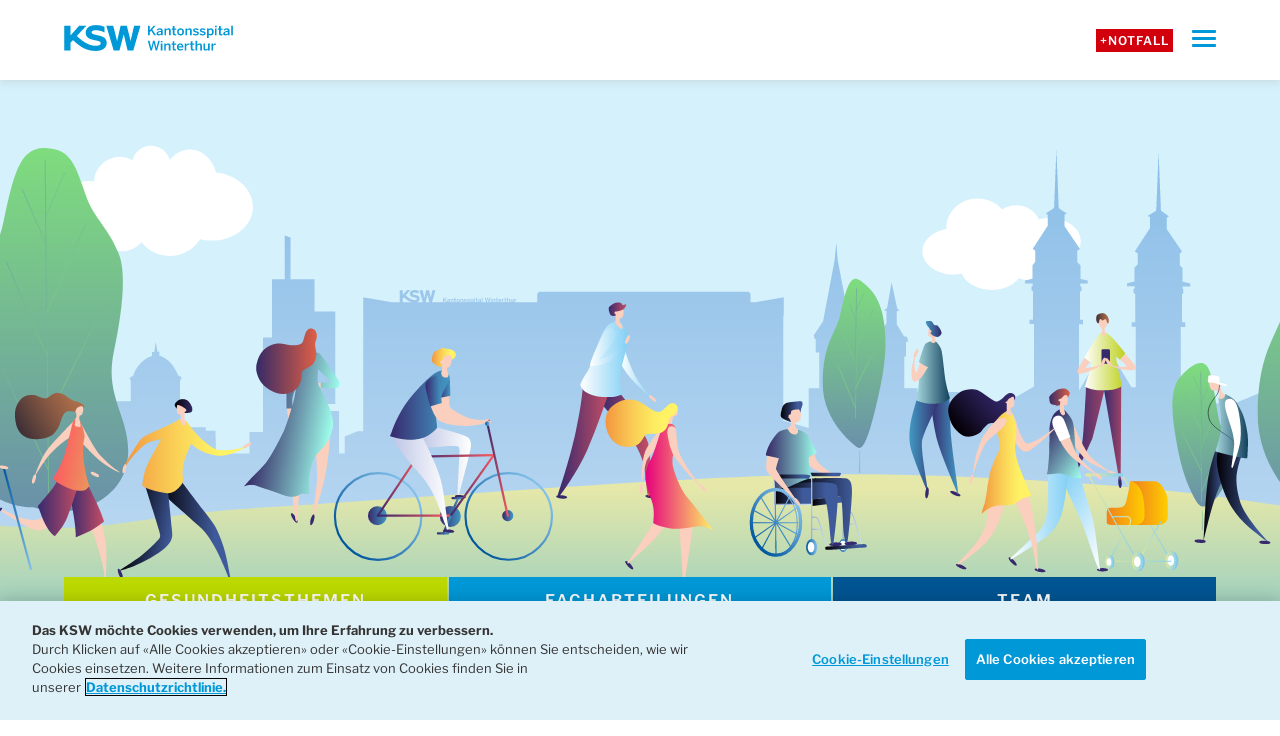

--- FILE ---
content_type: text/html; charset=UTF-8
request_url: https://www.ksw.ch/gesundheitsthemen/boesartige-hauttumore-maligne-hauttumore/
body_size: 15644
content:
<!DOCTYPE html><html lang="de" prefix="og: https://ogp.me/ns#"><head><link media="all" href="https://www.ksw.ch/app/cache/autoptimize/css/autoptimize_18b471baf25ddc8ead48f764a8498e56.css" rel="stylesheet"><title>Bösartige Hauttumore / maligne Hauttumore | KSW</title><meta charset="UTF-8" /><meta name="viewport" content="width=device-width, initial-scale=1.0"><title> KSW Kantonsspital WinterthurBösartige Hauttumore / maligne Hauttumore | KSW</title><link rel="pingback" href="https://www.ksw.ch/wp/xmlrpc.php"/><style>img:is([sizes="auto" i], [sizes^="auto," i]) { contain-intrinsic-size: 3000px 1500px }</style><meta name="description" content="Der weisse Hautkrebs (Spinaliom / Basaliom) und der schwarze Hautkrebs (malignes Melanom) sind bösartige Hauttumore. Hier weiterlesen."/><meta name="robots" content="follow, index, max-snippet:-1, max-video-preview:-1, max-image-preview:large"/><link rel="canonical" href="https://www.ksw.ch/gesundheitsthemen/boesartige-hauttumore-maligne-hauttumore/" /><meta property="og:locale" content="de_DE" /><meta property="og:type" content="article" /><meta property="og:title" content="Bösartige Hauttumore / maligne Hauttumore | KSW" /><meta property="og:description" content="Der weisse Hautkrebs (Spinaliom / Basaliom) und der schwarze Hautkrebs (malignes Melanom) sind bösartige Hauttumore. Hier weiterlesen." /><meta property="og:url" content="https://www.ksw.ch/gesundheitsthemen/boesartige-hauttumore-maligne-hauttumore/" /><meta property="og:site_name" content="KSW Kantonsspital Winterthur" /><meta property="article:publisher" content="https://www.facebook.com/ksw.kantonsspital.winterthur/" /><meta property="og:updated_time" content="2024-12-23T13:52:33+01:00" /><meta property="og:image" content="https://www.ksw.ch/app/uploads/2018/08/hautkrebs-boesartige-hauttumore-ksw.jpg" /><meta property="og:image:secure_url" content="https://www.ksw.ch/app/uploads/2018/08/hautkrebs-boesartige-hauttumore-ksw.jpg" /><meta property="og:image:width" content="1200" /><meta property="og:image:height" content="800" /><meta property="og:image:alt" content="Bösartige Hauttumore" /><meta property="og:image:type" content="image/jpeg" /><meta property="article:published_time" content="2018-08-14T10:28:43+02:00" /><meta property="article:modified_time" content="2024-12-23T13:52:33+01:00" /><meta name="twitter:card" content="summary_large_image" /><meta name="twitter:title" content="Bösartige Hauttumore / maligne Hauttumore | KSW" /><meta name="twitter:description" content="Der weisse Hautkrebs (Spinaliom / Basaliom) und der schwarze Hautkrebs (malignes Melanom) sind bösartige Hauttumore. Hier weiterlesen." /><meta name="twitter:image" content="https://www.ksw.ch/app/uploads/2018/08/hautkrebs-boesartige-hauttumore-ksw.jpg" /> <script type="application/ld+json" class="rank-math-schema-pro">{"@context":"https://schema.org","@graph":[{"@type":"Place","@id":"https://www.ksw.ch/#place","address":{"@type":"PostalAddress","streetAddress":"Brauerstrasse 15","addressLocality":"Winterthur","postalCode":"8401","addressCountry":"Schweiz"}},{"@type":["Hospital","Organization"],"@id":"https://www.ksw.ch/#organization","name":"Kantonsspital Winterthur","url":"https://www.ksw.ch","sameAs":["https://www.facebook.com/ksw.kantonsspital.winterthur/"],"email":"info@ksw.ch","address":{"@type":"PostalAddress","streetAddress":"Brauerstrasse 15","addressLocality":"Winterthur","postalCode":"8401","addressCountry":"Schweiz"},"logo":{"@type":"ImageObject","@id":"https://www.ksw.ch/#logo","url":"https://www.ksw.ch/app/uploads/2022/01/cropped-favicon-ksw-512.png","contentUrl":"https://www.ksw.ch/app/uploads/2022/01/cropped-favicon-ksw-512.png","caption":"KSW Kantonsspital Winterthur","inLanguage":"de"},"openingHours":["Monday,Tuesday,Wednesday,Thursday,Friday,Saturday,Sunday 00:00-24:00"],"location":{"@id":"https://www.ksw.ch/#place"},"image":{"@id":"https://www.ksw.ch/#logo"},"telephone":"+41 52 266 21 21"},{"@type":"WebSite","@id":"https://www.ksw.ch/#website","url":"https://www.ksw.ch","name":"KSW Kantonsspital Winterthur","publisher":{"@id":"https://www.ksw.ch/#organization"},"inLanguage":"de"},{"@type":"ImageObject","@id":"https://www.ksw.ch/app/uploads/2021/11/header-gesundheitsthemen-ksw.jpg","url":"https://www.ksw.ch/app/uploads/2021/11/header-gesundheitsthemen-ksw.jpg","width":"2880","height":"928","inLanguage":"de"},{"@type":"BreadcrumbList","@id":"https://www.ksw.ch/gesundheitsthemen/boesartige-hauttumore-maligne-hauttumore/#breadcrumb","itemListElement":[{"@type":"ListItem","position":"1","item":{"@id":"https://www.ksw.ch","name":"Home"}},{"@type":"ListItem","position":"2","item":{"@id":"https://www.ksw.ch/gesundheitsthemen/boesartige-hauttumore-maligne-hauttumore/","name":"B\u00f6sartige (maligne) Hauttumore"}}]},{"@type":"WebPage","@id":"https://www.ksw.ch/gesundheitsthemen/boesartige-hauttumore-maligne-hauttumore/#webpage","url":"https://www.ksw.ch/gesundheitsthemen/boesartige-hauttumore-maligne-hauttumore/","name":"B\u00f6sartige Hauttumore / maligne Hauttumore | KSW","datePublished":"2018-08-14T10:28:43+02:00","dateModified":"2024-12-23T13:52:33+01:00","isPartOf":{"@id":"https://www.ksw.ch/#website"},"primaryImageOfPage":{"@id":"https://www.ksw.ch/app/uploads/2021/11/header-gesundheitsthemen-ksw.jpg"},"inLanguage":"de","breadcrumb":{"@id":"https://www.ksw.ch/gesundheitsthemen/boesartige-hauttumore-maligne-hauttumore/#breadcrumb"}},{"@type":"Person","@id":"https://www.ksw.ch/gesundheitsthemen/boesartige-hauttumore-maligne-hauttumore/#author","name":"kerstin.oehmichen","image":{"@type":"ImageObject","@id":"https://secure.gravatar.com/avatar/31f016e2e158705a96203b0becb19e99e0eccc8ef8803c862c9cc3aa8a9e817e?s=96&amp;d=mm&amp;r=g","url":"https://secure.gravatar.com/avatar/31f016e2e158705a96203b0becb19e99e0eccc8ef8803c862c9cc3aa8a9e817e?s=96&amp;d=mm&amp;r=g","caption":"kerstin.oehmichen","inLanguage":"de"},"worksFor":{"@id":"https://www.ksw.ch/#organization"}},{"@type":"Article","headline":"B\u00f6sartige Hauttumore / maligne Hauttumore | KSW","keywords":"B\u00f6sartige Hauttumore,maligne Hauttumore","datePublished":"2018-08-14T10:28:43+02:00","dateModified":"2024-12-23T13:52:33+01:00","author":{"@id":"https://www.ksw.ch/gesundheitsthemen/boesartige-hauttumore-maligne-hauttumore/#author","name":"kerstin.oehmichen"},"publisher":{"@id":"https://www.ksw.ch/#organization"},"description":"Der weisse Hautkrebs (Spinaliom / Basaliom) und der schwarze Hautkrebs (malignes Melanom) sind b\u00f6sartige Hauttumore. Hier weiterlesen.","name":"B\u00f6sartige Hauttumore / maligne Hauttumore | KSW","@id":"https://www.ksw.ch/gesundheitsthemen/boesartige-hauttumore-maligne-hauttumore/#richSnippet","isPartOf":{"@id":"https://www.ksw.ch/gesundheitsthemen/boesartige-hauttumore-maligne-hauttumore/#webpage"},"image":{"@id":"https://www.ksw.ch/app/uploads/2021/11/header-gesundheitsthemen-ksw.jpg"},"inLanguage":"de","mainEntityOfPage":{"@id":"https://www.ksw.ch/gesundheitsthemen/boesartige-hauttumore-maligne-hauttumore/#webpage"}},{"@context":"https://schema.org","@type":"MedicalCondition","@id":"https://www.ksw.ch/gesundheitsthemen/boesartige-hauttumore-maligne-hauttumore/#health-topic","name":"B\u00f6sartige (maligne) Hauttumore","url":"https://www.ksw.ch/gesundheitsthemen/boesartige-hauttumore-maligne-hauttumore/","mainEntityOfPage":"https://www.ksw.ch/gesundheitsthemen/boesartige-hauttumore-maligne-hauttumore/","alternateName":"maligne Hauttumore","associatedAnatomy":{"@type":"AnatomicalStructure","name":"Haut"},"description":"Der weisse Hautkrebs, also das spinozellul\u00e4re Karzinom (Spinaliom) und das Basalzellkarzinom (Basaliom), sowie der schwarze Hautkrebs, also das maligne Melanom, sind b\u00f6sartige Hauttumore.","image":"https://www.ksw.ch/app/uploads/2021/11/header-gesundheitsthemen-ksw-480x155.jpg","possibleTreatment":[{"@type":"MedicalTherapy","@id":"https://www.ksw.ch/gesundheitsthemen/boesartige-hauttumore-maligne-hauttumore/#possibleTreatment-1","name":"Behandlung","description":"<p>Je nach Art des Tumors entfernt unser erfahrenes Operationsteam bei diesen Hauttumoren das verd\u00e4chtige Gewebe, oder nimmt zun\u00e4chst nur eine Probe und veranlasst danach eine feingewebliche Untersuchung. Die weitere Therapie richtet sich dann jeweils nach dem histologischen Untersuchungsbefund, also dem Bild des Tumors unter dem Mikroskop, aber auch nach der Lokalisation des Tumors sowie dem Alter der Patient:innen. Wenn durch die Entnahme des Gewebes ein Defekt entsteht, der nicht verschlossen werden kann, haben wir verschiedene M\u00f6glichkeiten durch Gewebeverschiebung oder Hautverpflanzung die Wunden zu verschliessen. Dabei sind wir immer darauf bedacht, ein funktionell und \u00e4sthetisch optimales Resultat f\u00fcr unsere Patient:innen zu erreichen. Die weitere Behandlung und die Nachkontrollen werden anschliessend unter Beachtung der neuesten Leitlinien in die Wege geleitet.</p>\n<p><img class=\"alignnone wp-image-15164 size-full\" src=\"https://www.ksw.ch/app/uploads/2018/08/hauttumor-02.jpg\" alt=\"Illustration B\u00f6sartige Hauttumore / maligne Hauttumore\" width=\"2250\" height=\"1005\" /></p>\n<h3>Informationen</h3>\n<p><strong>Aufenthalt:</strong> meist ambulant<br />\n<strong>Narkose:</strong> meist Lokalan\u00e4sthesie,<br />\n<strong>Nachbehandlung:</strong> anfangs in der dermatochirurgischen Sprechstunde, sp\u00e4ter bei der Haus\u00e4rztin / beim Hausarzt</p>\n<hr />\n"}]}]}</script> <style id='classic-theme-styles-inline-css' type='text/css'>/*! This file is auto-generated */
.wp-block-button__link{color:#fff;background-color:#32373c;border-radius:9999px;box-shadow:none;text-decoration:none;padding:calc(.667em + 2px) calc(1.333em + 2px);font-size:1.125em}.wp-block-file__button{background:#32373c;color:#fff;text-decoration:none}</style><style id='safe-svg-svg-icon-style-inline-css' type='text/css'>.safe-svg-cover{text-align:center}.safe-svg-cover .safe-svg-inside{display:inline-block;max-width:100%}.safe-svg-cover svg{fill:currentColor;height:100%;max-height:100%;max-width:100%;width:100%}</style><style id='global-styles-inline-css' type='text/css'>:root{--wp--preset--aspect-ratio--square: 1;--wp--preset--aspect-ratio--4-3: 4/3;--wp--preset--aspect-ratio--3-4: 3/4;--wp--preset--aspect-ratio--3-2: 3/2;--wp--preset--aspect-ratio--2-3: 2/3;--wp--preset--aspect-ratio--16-9: 16/9;--wp--preset--aspect-ratio--9-16: 9/16;--wp--preset--color--black: #000000;--wp--preset--color--cyan-bluish-gray: #abb8c3;--wp--preset--color--white: #ffffff;--wp--preset--color--pale-pink: #f78da7;--wp--preset--color--vivid-red: #cf2e2e;--wp--preset--color--luminous-vivid-orange: #ff6900;--wp--preset--color--luminous-vivid-amber: #fcb900;--wp--preset--color--light-green-cyan: #7bdcb5;--wp--preset--color--vivid-green-cyan: #00d084;--wp--preset--color--pale-cyan-blue: #8ed1fc;--wp--preset--color--vivid-cyan-blue: #0693e3;--wp--preset--color--vivid-purple: #9b51e0;--wp--preset--gradient--vivid-cyan-blue-to-vivid-purple: linear-gradient(135deg,rgba(6,147,227,1) 0%,rgb(155,81,224) 100%);--wp--preset--gradient--light-green-cyan-to-vivid-green-cyan: linear-gradient(135deg,rgb(122,220,180) 0%,rgb(0,208,130) 100%);--wp--preset--gradient--luminous-vivid-amber-to-luminous-vivid-orange: linear-gradient(135deg,rgba(252,185,0,1) 0%,rgba(255,105,0,1) 100%);--wp--preset--gradient--luminous-vivid-orange-to-vivid-red: linear-gradient(135deg,rgba(255,105,0,1) 0%,rgb(207,46,46) 100%);--wp--preset--gradient--very-light-gray-to-cyan-bluish-gray: linear-gradient(135deg,rgb(238,238,238) 0%,rgb(169,184,195) 100%);--wp--preset--gradient--cool-to-warm-spectrum: linear-gradient(135deg,rgb(74,234,220) 0%,rgb(151,120,209) 20%,rgb(207,42,186) 40%,rgb(238,44,130) 60%,rgb(251,105,98) 80%,rgb(254,248,76) 100%);--wp--preset--gradient--blush-light-purple: linear-gradient(135deg,rgb(255,206,236) 0%,rgb(152,150,240) 100%);--wp--preset--gradient--blush-bordeaux: linear-gradient(135deg,rgb(254,205,165) 0%,rgb(254,45,45) 50%,rgb(107,0,62) 100%);--wp--preset--gradient--luminous-dusk: linear-gradient(135deg,rgb(255,203,112) 0%,rgb(199,81,192) 50%,rgb(65,88,208) 100%);--wp--preset--gradient--pale-ocean: linear-gradient(135deg,rgb(255,245,203) 0%,rgb(182,227,212) 50%,rgb(51,167,181) 100%);--wp--preset--gradient--electric-grass: linear-gradient(135deg,rgb(202,248,128) 0%,rgb(113,206,126) 100%);--wp--preset--gradient--midnight: linear-gradient(135deg,rgb(2,3,129) 0%,rgb(40,116,252) 100%);--wp--preset--font-size--small: 13px;--wp--preset--font-size--medium: 20px;--wp--preset--font-size--large: 36px;--wp--preset--font-size--x-large: 42px;--wp--preset--spacing--20: 0.44rem;--wp--preset--spacing--30: 0.67rem;--wp--preset--spacing--40: 1rem;--wp--preset--spacing--50: 1.5rem;--wp--preset--spacing--60: 2.25rem;--wp--preset--spacing--70: 3.38rem;--wp--preset--spacing--80: 5.06rem;--wp--preset--shadow--natural: 6px 6px 9px rgba(0, 0, 0, 0.2);--wp--preset--shadow--deep: 12px 12px 50px rgba(0, 0, 0, 0.4);--wp--preset--shadow--sharp: 6px 6px 0px rgba(0, 0, 0, 0.2);--wp--preset--shadow--outlined: 6px 6px 0px -3px rgba(255, 255, 255, 1), 6px 6px rgba(0, 0, 0, 1);--wp--preset--shadow--crisp: 6px 6px 0px rgba(0, 0, 0, 1);}:where(.is-layout-flex){gap: 0.5em;}:where(.is-layout-grid){gap: 0.5em;}body .is-layout-flex{display: flex;}.is-layout-flex{flex-wrap: wrap;align-items: center;}.is-layout-flex > :is(*, div){margin: 0;}body .is-layout-grid{display: grid;}.is-layout-grid > :is(*, div){margin: 0;}:where(.wp-block-columns.is-layout-flex){gap: 2em;}:where(.wp-block-columns.is-layout-grid){gap: 2em;}:where(.wp-block-post-template.is-layout-flex){gap: 1.25em;}:where(.wp-block-post-template.is-layout-grid){gap: 1.25em;}.has-black-color{color: var(--wp--preset--color--black) !important;}.has-cyan-bluish-gray-color{color: var(--wp--preset--color--cyan-bluish-gray) !important;}.has-white-color{color: var(--wp--preset--color--white) !important;}.has-pale-pink-color{color: var(--wp--preset--color--pale-pink) !important;}.has-vivid-red-color{color: var(--wp--preset--color--vivid-red) !important;}.has-luminous-vivid-orange-color{color: var(--wp--preset--color--luminous-vivid-orange) !important;}.has-luminous-vivid-amber-color{color: var(--wp--preset--color--luminous-vivid-amber) !important;}.has-light-green-cyan-color{color: var(--wp--preset--color--light-green-cyan) !important;}.has-vivid-green-cyan-color{color: var(--wp--preset--color--vivid-green-cyan) !important;}.has-pale-cyan-blue-color{color: var(--wp--preset--color--pale-cyan-blue) !important;}.has-vivid-cyan-blue-color{color: var(--wp--preset--color--vivid-cyan-blue) !important;}.has-vivid-purple-color{color: var(--wp--preset--color--vivid-purple) !important;}.has-black-background-color{background-color: var(--wp--preset--color--black) !important;}.has-cyan-bluish-gray-background-color{background-color: var(--wp--preset--color--cyan-bluish-gray) !important;}.has-white-background-color{background-color: var(--wp--preset--color--white) !important;}.has-pale-pink-background-color{background-color: var(--wp--preset--color--pale-pink) !important;}.has-vivid-red-background-color{background-color: var(--wp--preset--color--vivid-red) !important;}.has-luminous-vivid-orange-background-color{background-color: var(--wp--preset--color--luminous-vivid-orange) !important;}.has-luminous-vivid-amber-background-color{background-color: var(--wp--preset--color--luminous-vivid-amber) !important;}.has-light-green-cyan-background-color{background-color: var(--wp--preset--color--light-green-cyan) !important;}.has-vivid-green-cyan-background-color{background-color: var(--wp--preset--color--vivid-green-cyan) !important;}.has-pale-cyan-blue-background-color{background-color: var(--wp--preset--color--pale-cyan-blue) !important;}.has-vivid-cyan-blue-background-color{background-color: var(--wp--preset--color--vivid-cyan-blue) !important;}.has-vivid-purple-background-color{background-color: var(--wp--preset--color--vivid-purple) !important;}.has-black-border-color{border-color: var(--wp--preset--color--black) !important;}.has-cyan-bluish-gray-border-color{border-color: var(--wp--preset--color--cyan-bluish-gray) !important;}.has-white-border-color{border-color: var(--wp--preset--color--white) !important;}.has-pale-pink-border-color{border-color: var(--wp--preset--color--pale-pink) !important;}.has-vivid-red-border-color{border-color: var(--wp--preset--color--vivid-red) !important;}.has-luminous-vivid-orange-border-color{border-color: var(--wp--preset--color--luminous-vivid-orange) !important;}.has-luminous-vivid-amber-border-color{border-color: var(--wp--preset--color--luminous-vivid-amber) !important;}.has-light-green-cyan-border-color{border-color: var(--wp--preset--color--light-green-cyan) !important;}.has-vivid-green-cyan-border-color{border-color: var(--wp--preset--color--vivid-green-cyan) !important;}.has-pale-cyan-blue-border-color{border-color: var(--wp--preset--color--pale-cyan-blue) !important;}.has-vivid-cyan-blue-border-color{border-color: var(--wp--preset--color--vivid-cyan-blue) !important;}.has-vivid-purple-border-color{border-color: var(--wp--preset--color--vivid-purple) !important;}.has-vivid-cyan-blue-to-vivid-purple-gradient-background{background: var(--wp--preset--gradient--vivid-cyan-blue-to-vivid-purple) !important;}.has-light-green-cyan-to-vivid-green-cyan-gradient-background{background: var(--wp--preset--gradient--light-green-cyan-to-vivid-green-cyan) !important;}.has-luminous-vivid-amber-to-luminous-vivid-orange-gradient-background{background: var(--wp--preset--gradient--luminous-vivid-amber-to-luminous-vivid-orange) !important;}.has-luminous-vivid-orange-to-vivid-red-gradient-background{background: var(--wp--preset--gradient--luminous-vivid-orange-to-vivid-red) !important;}.has-very-light-gray-to-cyan-bluish-gray-gradient-background{background: var(--wp--preset--gradient--very-light-gray-to-cyan-bluish-gray) !important;}.has-cool-to-warm-spectrum-gradient-background{background: var(--wp--preset--gradient--cool-to-warm-spectrum) !important;}.has-blush-light-purple-gradient-background{background: var(--wp--preset--gradient--blush-light-purple) !important;}.has-blush-bordeaux-gradient-background{background: var(--wp--preset--gradient--blush-bordeaux) !important;}.has-luminous-dusk-gradient-background{background: var(--wp--preset--gradient--luminous-dusk) !important;}.has-pale-ocean-gradient-background{background: var(--wp--preset--gradient--pale-ocean) !important;}.has-electric-grass-gradient-background{background: var(--wp--preset--gradient--electric-grass) !important;}.has-midnight-gradient-background{background: var(--wp--preset--gradient--midnight) !important;}.has-small-font-size{font-size: var(--wp--preset--font-size--small) !important;}.has-medium-font-size{font-size: var(--wp--preset--font-size--medium) !important;}.has-large-font-size{font-size: var(--wp--preset--font-size--large) !important;}.has-x-large-font-size{font-size: var(--wp--preset--font-size--x-large) !important;}
:where(.wp-block-post-template.is-layout-flex){gap: 1.25em;}:where(.wp-block-post-template.is-layout-grid){gap: 1.25em;}
:where(.wp-block-columns.is-layout-flex){gap: 2em;}:where(.wp-block-columns.is-layout-grid){gap: 2em;}
:root :where(.wp-block-pullquote){font-size: 1.5em;line-height: 1.6;}</style> <script type="text/javascript" src="https://www.ksw.ch/wp/wp-includes/js/jquery/jquery.min.js?ver=3.7.1" id="jquery-core-js"></script> <script type="text/javascript" src="https://www.ksw.ch/wp/wp-includes/js/jquery/jquery-migrate.min.js?ver=3.4.1" id="jquery-migrate-js"></script> <script type="text/javascript" id="jquery-js-after">var $ = jQuery</script> <script type="text/javascript" src="https://www.ksw.ch/app/themes/ksw/tablesaw/tablesaw.jquery.js?ver=1.0.6" id="ksw-tablesaw-js"></script> <script type="text/javascript" id="ksw-tablesaw-js-after">$(document).ready( function () {

				function triggerTables() {
					if (window.orientation === "undefined") return;

					if (window.orientation === 0 && $(window).width() < 768) {
						$(".rotate-device").show();
						$(".main-table").hide();

					} else {
						$(".main-table").show();
						$(".rotate-device").hide();

						if (!$(".main-table").data("triggered")) {
							$(document).trigger( "enhance.tablesaw" );
							$(".main-table").data("triggered", true);
						}
					}
				}

				if ($(window).width() > 767) {
					$(document).trigger( "enhance.tablesaw" );
				}

				window.addEventListener("orientationchange", function() {
					triggerTables();
				}, false);

				triggerTables();				
			});
$(document).ready( function () {
				let gforms_title = {};
				$(".gform_wrapper").each(function() {
					 gforms_title[$(this).attr("id").replace("gform_wrapper_", "")] = $(this).find(".ksw-form-title").text().trim();
				});

				jQuery(document).on("gform_confirmation_loaded", function(event, formId){
					if ( ! window.dataLayer ) {
						return;
					}
					
					window.dataLayer.push({
						"event": "form_submit",
						"formTitle": gforms_title[formId],
						"formLocation": window.location.href
					});
				});			
			});</script> <link rel="https://api.w.org/" href="https://www.ksw.ch/wp-json/" /><link rel="EditURI" type="application/rsd+xml" title="RSD" href="https://www.ksw.ch/wp/xmlrpc.php?rsd" /><link rel='shortlink' href='https://www.ksw.ch/?p=15163' /><link rel="alternate" title="oEmbed (JSON)" type="application/json+oembed" href="https://www.ksw.ch/wp-json/oembed/1.0/embed?url=https%3A%2F%2Fwww.ksw.ch%2Fgesundheitsthemen%2Fboesartige-hauttumore-maligne-hauttumore%2F" /><link rel="alternate" title="oEmbed (XML)" type="text/xml+oembed" href="https://www.ksw.ch/wp-json/oembed/1.0/embed?url=https%3A%2F%2Fwww.ksw.ch%2Fgesundheitsthemen%2Fboesartige-hauttumore-maligne-hauttumore%2F&#038;format=xml" /><meta name="google-site-verification" content="VySjvClPfL8dBKnFelh7qG4R5LsRd9BRVlJYqeA7Fo0" />  <script>(function(w,d,s,l,i){w[l]=w[l]||[];w[l].push({'gtm.start': new Date().getTime(),event:'gtm.js'});var f=d.getElementsByTagName(s)[0],j=d.createElement(s),dl=l!='dataLayer'?'&l='+l:'';j.async=true;j.src='https://www.googletagmanager.com/gtm.js?id='+i+dl;f.parentNode.insertBefore(j,f);})(window,document,'script','dataLayer','GTM-5N3SFMJ');</script> 
 <script type="text/javascript" src="https://cookie-cdn.cookiepro.com/consent/75e5fd23-efd4-4734-b941-1ef301de3425/OtAutoBlock.js" ></script> <script src="https://cookie-cdn.cookiepro.com/scripttemplates/otSDKStub.js" data-document-language="true" type="text/javascript" charset="UTF-8" data-domain-script="75e5fd23-efd4-4734-b941-1ef301de3425" ></script> <script type="text/javascript">function OptanonWrapper() { }</script> <style type="text/css">.broken_link, a.broken_link {
	text-decoration: line-through;
}</style><link rel="icon" href="https://www.ksw.ch/app/uploads/2022/01/cropped-favicon-ksw-512-32x32.png" sizes="32x32" /><link rel="icon" href="https://www.ksw.ch/app/uploads/2022/01/cropped-favicon-ksw-512-192x192.png" sizes="192x192" /><link rel="apple-touch-icon" href="https://www.ksw.ch/app/uploads/2022/01/cropped-favicon-ksw-512-180x180.png" /><meta name="msapplication-TileImage" content="https://www.ksw.ch/app/uploads/2022/01/cropped-favicon-ksw-512-270x270.png" /></head><body class="wp-singular health_topic-template-default single single-health_topic postid-15163 wp-theme-ksw no-js"> <noscript><iframe src="https://www.googletagmanager.com/ns.html?id=GTM-5N3SFMJ" height="0" width="0" style="display:none;visibility:hidden"></iframe></noscript>  <script type="text/javascript">document.body.className = document.body.className.replace( 'no-js', 'js' );</script> <header class="header"><div class="header-top-wrapper"><div class="container large header-top-wrapper-inner"><nav class="top-navigation" role="navigation"><ul id="menu-top-menu" class="menu menu-top"><li id="menu-item-9" class="notfall menu-item menu-item-type-custom menu-item-object-custom menu-item-9"><a href="https://www.ksw.ch/klinik/notfallzentrum/notfallnummern/">+Notfall</a></li><li id="menu-item-38990" class="menu-item menu-item-type-post_type menu-item-object-page menu-item-38990"><a href="https://www.ksw.ch/newsroom/">Newsroom</a></li><li id="menu-item-40200" class="menu-item menu-item-type-post_type menu-item-object-page menu-item-40200"><a href="https://www.ksw.ch/veranstaltungen/">Veranstaltungen</a></li><li id="menu-item-46313" class="menu-item menu-item-type-post_type menu-item-object-page menu-item-46313"><a href="https://www.ksw.ch/ksw-storys/">KSW Storys</a></li><li id="menu-item-39655" class="menu-item menu-item-type-post_type menu-item-object-page menu-item-39655"><a href="https://www.ksw.ch/kontakt/">Kontakt</a></li></ul> <button class="open-search">Suchen<span class="icon-search"></span></button></nav><div class="logo"> <a  class="logo-link" href="https://www.ksw.ch"> <img width="627" height="100" src="https://www.ksw.ch/app/uploads/2022/01/KSW_Logo_Byline_Horizontal_RGB.svg" class="attachment-full size-full" alt="Logo Kantonsspital Winterthur KSW" decoding="async" /> </a></div><div class="search-form-wrapper hide"><div class="container grid columns-12"> <span class="search-form-title">Was suchen Sie?</span><form role="search" method="get" class="search-form" action="https://www.ksw.ch/"> <input type="text" class="search-field" placeholder="Suchen" value="" name="s" /> <button type="submit" class="search-submit"><i class="icon-search"></i></button></form></div></div><nav class="main-navigation" role="navigation"><ul id="menu-main-menu" class="menu menu-main"><li id="menu-item-513" class="menu-item menu-item-type-post_type menu-item-object-page menu-item-has-children menu-item-513"><a href="https://www.ksw.ch/aufenthalt-besuch/">Aufenthalt und Besuch</a><ul class="sub-menu"><li id="menu-item-38995" class="hide-for-desktop menu-item menu-item-type-post_type menu-item-object-page menu-item-38995"><a href="https://www.ksw.ch/aufenthalt-besuch/">Aufenthalt und Besuch</a></li><li id="menu-item-39042" class="menu-label menu-item menu-item-type-post_type menu-item-object-page menu-item-has-children menu-item-39042"><a href="https://www.ksw.ch/aufenthalt-besuch/eintritt/">Eintritt</a><ul class="sub-menu"><li id="menu-item-40973" class="hide-for-desktop menu-item menu-item-type-post_type menu-item-object-page menu-item-40973"><a href="https://www.ksw.ch/aufenthalt-besuch/eintritt/">Eintritt</a></li><li id="menu-item-2248" class="menu-item menu-item-type-post_type menu-item-object-page menu-item-2248"><a href="https://www.ksw.ch/aufenthalt-besuch/eintritt/was-sie-im-spital-benoetigen/">Was Sie benötigen</a></li><li id="menu-item-2250" class="menu-item menu-item-type-post_type menu-item-object-page menu-item-2250"><a href="https://www.ksw.ch/aufenthalt-besuch/eintritt/patientendisposition/">Patientendisposition</a></li><li id="menu-item-2457" class="menu-item menu-item-type-post_type menu-item-object-page menu-item-2457"><a href="https://www.ksw.ch/aufenthalt-besuch/eintritt/empfang-information/">Empfang / Information</a></li><li id="menu-item-42193" class="menu-item menu-item-type-post_type menu-item-object-page menu-item-42193"><a href="https://www.ksw.ch/aufenthalt-besuch/eintritt/rechtliches-tarife/">Rechtliches / Tarife</a></li><li id="menu-item-4464" class="menu-item menu-item-type-post_type menu-item-object-page menu-item-4464"><a href="https://www.ksw.ch/aufenthalt-besuch/anreise/">Anreise</a></li><li id="menu-item-41692" class="menu-item menu-item-type-post_type menu-item-object-page menu-item-41692"><a href="https://www.ksw.ch/aufenthalt-besuch/lageplan/">Lageplan</a></li></ul></li><li id="menu-item-41737" class="menu-item menu-item-type-post_type menu-item-object-page menu-item-has-children menu-item-41737"><a href="https://www.ksw.ch/aufenthalt-besuch/aufenthalt/">Aufenthalt</a><ul class="sub-menu"><li id="menu-item-41758" class="menu-item menu-item-type-post_type menu-item-object-page menu-item-41758"><a href="https://www.ksw.ch/aufenthalt-besuch/aufenthalt/services-a-z/">Services A – Z</a></li><li id="menu-item-2276" class="menu-item menu-item-type-post_type menu-item-object-page menu-item-2276"><a href="https://www.ksw.ch/aufenthalt-besuch/aufenthalt/essen-trinken/">Essen und Trinken</a></li><li id="menu-item-28954" class="menu-item menu-item-type-custom menu-item-object-custom menu-item-28954"><a href="https://www.ksw.ch/fachabteilungen/pflege/">Pflege</a></li><li id="menu-item-69211" class="menu-item menu-item-type-post_type menu-item-object-page menu-item-69211"><a href="https://www.ksw.ch/aufenthalt-besuch/aufenthalt/ksw-premium/">«KSW Premium»</a></li><li id="menu-item-12251" class="menu-item menu-item-type-post_type menu-item-object-page menu-item-12251"><a href="https://www.ksw.ch/aufenthalt-besuch/seelsorge/">Seelsorge</a></li><li id="menu-item-56315" class="menu-item menu-item-type-post_type menu-item-object-page menu-item-56315"><a href="https://www.ksw.ch/freiwillige-am-ksw/">Freiwillige am KSW</a></li></ul></li><li id="menu-item-41744" class="menu-item menu-item-type-post_type menu-item-object-page menu-item-has-children menu-item-41744"><a href="https://www.ksw.ch/aufenthalt-besuch/austritt/">Austritt</a><ul class="sub-menu"><li id="menu-item-2286" class="menu-item menu-item-type-post_type menu-item-object-page menu-item-2286"><a href="https://www.ksw.ch/aufenthalt-besuch/austritt/nachsorge-und-sozialberatung/">Nachsorge- und Sozialberatung</a></li><li id="menu-item-6883" class="menu-item menu-item-type-post_type menu-item-object-page menu-item-6883"><a href="https://www.ksw.ch/aufenthalt-besuch/austritt/apotheke-im-ksw/">Apotheke im KSW</a></li><li id="menu-item-47426" class="menu-item menu-item-type-post_type menu-item-object-page menu-item-47426"><a href="https://www.ksw.ch/kontakt/">Feedback / Kontakt</a></li></ul></li><li id="menu-item-41738" class="menu-item menu-item-type-post_type menu-item-object-page menu-item-has-children menu-item-41738"><a href="https://www.ksw.ch/aufenthalt-besuch/besuch/">Besuch</a><ul class="sub-menu"><li id="menu-item-2297" class="menu-item menu-item-type-post_type menu-item-object-page menu-item-2297"><a href="https://www.ksw.ch/aufenthalt-besuch/besuch/besuchszeiten/">Besuchszeiten</a></li><li id="menu-item-41693" class="menu-item menu-item-type-post_type menu-item-object-page menu-item-41693"><a href="https://www.ksw.ch/aufenthalt-besuch/anreise/">Anreise</a></li><li id="menu-item-6550" class="menu-item menu-item-type-post_type menu-item-object-page menu-item-6550"><a href="https://www.ksw.ch/aufenthalt-besuch/lageplan/">Lageplan</a></li><li id="menu-item-42010" class="menu-item menu-item-type-post_type menu-item-object-page menu-item-42010"><a href="https://www.ksw.ch/aufenthalt-besuch/besuch/parkhaus/">Parkhaus</a></li><li id="menu-item-39014" class="menu-item menu-item-type-post_type menu-item-object-page menu-item-39014"><a href="https://www.ksw.ch/aufenthalt-besuch/eintritt/empfang-information/">Empfang / Information</a></li><li id="menu-item-2302" class="menu-item menu-item-type-post_type menu-item-object-page menu-item-2302"><a href="https://www.ksw.ch/aufenthalt-besuch/besuch/uebernachtungsmoeglichkeiten/">Übernachtung</a></li><li id="menu-item-41759" class="menu-item menu-item-type-post_type menu-item-object-page menu-item-41759"><a href="https://www.ksw.ch/aufenthalt-besuch/aufenthalt/services-a-z/">Services A – Z</a></li><li id="menu-item-39018" class="menu-item menu-item-type-post_type menu-item-object-page menu-item-39018"><a href="https://www.ksw.ch/veranstaltungen/">Veranstaltungen</a></li></ul></li></ul></li><li id="menu-item-4198" class="menu-item menu-item-type-post_type menu-item-object-page menu-item-has-children menu-item-4198"><a href="https://www.ksw.ch/zuweisung/">Zuweisung</a><ul class="sub-menu"><li id="menu-item-40843" class="hide-for-desktop menu-item menu-item-type-post_type menu-item-object-page menu-item-40843"><a href="https://www.ksw.ch/zuweisung/">Übersicht Zuweisung</a></li><li id="menu-item-40908" class="menu-item menu-item-type-post_type menu-item-object-page menu-item-has-children menu-item-40908"><a href="https://www.ksw.ch/zuweisung/ueberweisung/">Überweisung</a><ul class="sub-menu"><li id="menu-item-6597" class="menu-item menu-item-type-post_type menu-item-object-page menu-item-6597"><a href="https://www.ksw.ch/zuweisung/ueberweisung/anmeldeformulare/">Anmeldeformulare</a></li><li id="menu-item-3352" class="menu-item menu-item-type-post_type menu-item-object-page menu-item-3352"><a href="https://www.ksw.ch/zuweisung/ueberweisung/notfallzuweisung/">Notfallzuweisung</a></li><li id="menu-item-40956" class="menu-item menu-item-type-post_type menu-item-object-page menu-item-40956"><a href="https://www.ksw.ch/zuweisung/ueberweisung/regulaere-zuweisung/">Reguläre Zuweisung</a></li><li id="menu-item-4192" class="menu-item menu-item-type-post_type menu-item-object-page menu-item-4192"><a href="https://www.ksw.ch/zuweisung/ueberweisung/tumorboards/">Tumorboards</a></li><li id="menu-item-40966" class="menu-item menu-item-type-post_type menu-item-object-page menu-item-40966"><a href="https://www.ksw.ch/zuweisung/ueberweisung/sprechstunden-sekretariate/">Sprechstunden / Sekretariate</a></li><li id="menu-item-40909" class="menu-item menu-item-type-post_type menu-item-object-page menu-item-40909"><a href="https://www.ksw.ch/zuweisung/ueberweisung/nachsorgemanagement/">Nachsorgemanagement</a></li></ul></li><li id="menu-item-40907" class="menu-item menu-item-type-post_type menu-item-object-page menu-item-has-children menu-item-40907"><a href="https://www.ksw.ch/zuweisung/services/">Services</a><ul class="sub-menu"><li id="menu-item-4188" class="menu-item menu-item-type-post_type menu-item-object-page menu-item-4188"><a href="https://www.ksw.ch/zuweisung/services/aerzteverzeichnis/">Ärzteverzeichnis</a></li><li id="menu-item-3349" class="menu-item menu-item-type-post_type menu-item-object-page menu-item-3349"><a href="https://www.ksw.ch/zuweisung/services/adressaenderung/">Adressänderung</a></li><li id="menu-item-3424" class="menu-item menu-item-type-post_type menu-item-object-page menu-item-3424"><a href="https://www.ksw.ch/zuweisung/services/elektronischer-berichtversand-verschluesselt/">Elektronischer Berichtversand</a></li><li id="menu-item-1688" class="menu-item menu-item-type-post_type menu-item-object-page menu-item-1688"><a href="https://www.ksw.ch/zuweisung/services/feedback-cirs/">Feedback / CIRS</a></li><li id="menu-item-28323" class="menu-item menu-item-type-post_type menu-item-object-page menu-item-28323"><a href="https://www.ksw.ch/zuweisung/services/fachinformationen/">Fachinformationen</a></li><li id="menu-item-34702" class="menu-item menu-item-type-post_type menu-item-object-page menu-item-34702"><a href="https://www.ksw.ch/zuweisung/services/nachsorgeschemata/">Nachsorgeschemata</a></li><li id="menu-item-28008" class="menu-item menu-item-type-post_type menu-item-object-page menu-item-28008"><a href="https://www.ksw.ch/zuweisung/services/praxisbesuch/">Praxisbesuch</a></li><li id="menu-item-41193" class="menu-item menu-item-type-post_type menu-item-object-page menu-item-41193"><a href="https://www.ksw.ch/zuweisung/services/kontakt-zuweisungsmanagement/">Kontakt Zuweisungsmanagement</a></li></ul></li><li id="menu-item-40906" class="menu-item menu-item-type-post_type menu-item-object-page menu-item-has-children menu-item-40906"><a href="https://www.ksw.ch/zuweisung/fortbildung/">Fortbildung</a><ul class="sub-menu"><li id="menu-item-6635" class="menu-item menu-item-type-custom menu-item-object-custom menu-item-6635"><a href="https://www.ksw.ch/veranstaltungen/?type=seminar&#038;seminar=3261">Winterthurer Ärztefortbildung</a></li><li id="menu-item-40910" class="menu-item menu-item-type-custom menu-item-object-custom menu-item-40910"><a href="https://www.ksw.ch/veranstaltungen/?type=seminar&#038;seminar=3260">Onko-Lunch</a></li><li id="menu-item-48155" class="menu-item menu-item-type-post_type menu-item-object-page menu-item-48155"><a href="https://www.ksw.ch/ultraschall-seminare/">SGUM &#8211; Sonographie</a></li><li id="menu-item-4191" class="menu-item menu-item-type-post_type menu-item-object-page menu-item-4191"><a href="https://www.ksw.ch/zuweisung/fortbildung/internistische-fallbesprechung/">Internistische Fallbesprechung</a></li></ul></li><li id="menu-item-40905" class="menu-item menu-item-type-post_type menu-item-object-page menu-item-has-children menu-item-40905"><a href="https://www.ksw.ch/zuweisung/aktuelles/">Aktuelles</a><ul class="sub-menu"><li id="menu-item-39072" class="menu-item menu-item-type-post_type menu-item-object-page menu-item-39072"><a href="https://www.ksw.ch/zuweisung/aktuelles/news/">News für Zuweisende</a></li><li id="menu-item-39073" class="menu-item menu-item-type-post_type menu-item-object-page menu-item-39073"><a href="https://www.ksw.ch/zuweisung/aktuelles/newsletteranmeldung/">Newsletteranmeldung</a></li><li id="menu-item-74593" class="menu-item menu-item-type-post_type menu-item-object-page menu-item-74593"><a href="https://www.ksw.ch/zuweisung/aktuelles/newsletter-archiv/">Newsletter Archiv (Print)</a></li></ul></li></ul></li><li id="menu-item-1264" class="menu-item menu-item-type-post_type menu-item-object-page menu-item-has-children menu-item-1264"><a href="https://www.ksw.ch/jobs-karriere/">Jobs und Karriere</a><ul class="sub-menu"><li id="menu-item-40844" class="hide-for-desktop menu-item menu-item-type-post_type menu-item-object-page menu-item-40844"><a href="https://www.ksw.ch/jobs-karriere/">Übersicht Jobs und Karriere</a></li><li id="menu-item-40605" class="menu-item menu-item-type-post_type menu-item-object-page menu-item-has-children menu-item-40605"><a href="https://www.ksw.ch/jobs-karriere/karriere/">Karriere</a><ul class="sub-menu"><li id="menu-item-40606" class="menu-item menu-item-type-post_type menu-item-object-page menu-item-40606"><a href="https://www.ksw.ch/jobs-karriere/karriere/arbeiten-am-ksw/">Arbeiten am KSW</a></li><li id="menu-item-35878" class="menu-item menu-item-type-post_type menu-item-object-page menu-item-35878"><a href="https://www.ksw.ch/jobs-karriere/karriere/vorteile-fuer-mitarbeitende/">Vorteile im Überblick</a></li><li id="menu-item-40176" class="menu-item menu-item-type-post_type menu-item-object-page menu-item-40176"><a href="https://www.ksw.ch/jobs-karriere/karriere/aerztinnen-aerzte/">Ärztinnen / Ärzte</a></li><li id="menu-item-40180" class="menu-item menu-item-type-post_type menu-item-object-page menu-item-40180"><a href="https://www.ksw.ch/jobs-karriere/karriere/pflege/">Pflege</a></li><li id="menu-item-40181" class="menu-item menu-item-type-post_type menu-item-object-page menu-item-40181"><a href="https://www.ksw.ch/jobs-karriere/karriere/mttb/">MTTB</a></li><li id="menu-item-40182" class="menu-item menu-item-type-post_type menu-item-object-page menu-item-40182"><a href="https://www.ksw.ch/jobs-karriere/karriere/nicht-klinische-berufe/">Nicht klinische Berufe</a></li></ul></li><li id="menu-item-40500" class="menu-item menu-item-type-post_type menu-item-object-page menu-item-has-children menu-item-40500"><a href="https://www.ksw.ch/jobs-karriere/jobs/">Jobs</a><ul class="sub-menu"><li id="menu-item-40523" class="menu-item menu-item-type-post_type menu-item-object-page menu-item-40523"><a href="https://www.ksw.ch/jobs-karriere/jobs/offene-stellen/">Offene Stellen</a></li><li id="menu-item-63871" class="menu-item menu-item-type-custom menu-item-object-custom menu-item-63871"><a href="https://miteinander.ksw.ch/schnellbewerbung/">Schnellbewerbung Pflege</a></li><li id="menu-item-65980" class="menu-item menu-item-type-custom menu-item-object-custom menu-item-65980"><a href="https://miteinander.ksw.ch/">So geht miteinander.</a></li><li id="menu-item-2455" class="menu-item menu-item-type-post_type menu-item-object-page menu-item-2455"><a href="https://www.ksw.ch/jobs-karriere/jobs/bewerben-ausland/">Bewerben aus dem Ausland</a></li><li id="menu-item-56358" class="menu-item menu-item-type-post_type menu-item-object-page menu-item-56358"><a href="https://www.ksw.ch/jobs-karriere/jobs/freiwillige-am-ksw/">Freiwillige am KSW</a></li><li id="menu-item-94594" class="menu-item menu-item-type-post_type menu-item-object-page menu-item-94594"><a href="https://www.ksw.ch/jobs-karriere/jobs/personalhaus-vermietung/">Personalhaus Vermietung</a></li></ul></li><li id="menu-item-40227" class="menu-item menu-item-type-post_type menu-item-object-page menu-item-has-children menu-item-40227"><a href="https://www.ksw.ch/jobs-karriere/ausbildung/">Ausbildung</a><ul class="sub-menu"><li id="menu-item-1843" class="menu-item menu-item-type-post_type menu-item-object-page menu-item-1843"><a href="https://www.ksw.ch/jobs-karriere/ausbildung/lehrstellen/">Lehrstellen</a></li><li id="menu-item-1888" class="menu-item menu-item-type-post_type menu-item-object-page menu-item-1888"><a href="https://www.ksw.ch/jobs-karriere/ausbildung/hoehere-fachausbildungen/">Höhere Fachausbildungen</a></li><li id="menu-item-18012" class="menu-item menu-item-type-post_type menu-item-object-page menu-item-18012"><a href="https://www.ksw.ch/jobs-karriere/ausbildung/studiengaenge/">Studiengänge</a></li><li id="menu-item-17970" class="menu-item menu-item-type-post_type menu-item-object-page menu-item-17970"><a href="https://www.ksw.ch/jobs-karriere/ausbildung/weiterbildung/">Weiterbildung</a></li><li id="menu-item-77764" class="menu-item menu-item-type-post_type menu-item-object-page menu-item-77764"><a href="https://www.ksw.ch/jobs-karriere/ausbildung/unterassistenz-famulatur-wahlstudienjahr/">Unterassistenz / Famulatur</a></li><li id="menu-item-63988" class="menu-item menu-item-type-post_type menu-item-object-page menu-item-63988"><a href="https://www.ksw.ch/jobs-karriere/ausbildung/praktikum-pflege/">Praktikumsplätze in der Pflege</a></li><li id="menu-item-40186" class="menu-item menu-item-type-post_type menu-item-object-page menu-item-40186"><a href="https://www.ksw.ch/jobs-karriere/ausbildung/zipas-ksw/">Zipas-KSW</a></li></ul></li><li id="menu-item-39076" class="menu-item menu-item-type-post_type menu-item-object-page menu-item-has-children menu-item-39076"><a href="https://www.ksw.ch/jobs-karriere/pensionierte/">Pensionierte</a><ul class="sub-menu"><li id="menu-item-39077" class="menu-item menu-item-type-post_type menu-item-object-page menu-item-39077"><a href="https://www.ksw.ch/jobs-karriere/pensionierte/termine/">Termine</a></li><li id="menu-item-39078" class="menu-item menu-item-type-post_type menu-item-object-page menu-item-39078"><a href="https://www.ksw.ch/jobs-karriere/pensionierte/rueckblicke/">Rückblicke</a></li><li id="menu-item-5784" class="menu-item menu-item-type-post_type menu-item-object-page menu-item-5784"><a href="https://www.ksw.ch/jobs-karriere/pensionierte/pensioniertenkontakt/">Kontakt Pensionierte</a></li></ul></li></ul></li><li id="menu-item-5873" class="menu-item menu-item-type-post_type menu-item-object-page menu-item-has-children menu-item-5873"><a href="https://www.ksw.ch/ueber-ksw/">Über das KSW</a><ul class="sub-menu"><li id="menu-item-40845" class="hide-for-desktop menu-item menu-item-type-post_type menu-item-object-page menu-item-40845"><a href="https://www.ksw.ch/ueber-ksw/">Übersicht Über das KSW</a></li><li id="menu-item-39658" class="menu-item menu-item-type-post_type menu-item-object-page menu-item-has-children menu-item-39658"><a href="https://www.ksw.ch/ueber-ksw/ihr-ksw/">Ihr KSW</a><ul class="sub-menu"><li id="menu-item-5752" class="menu-item menu-item-type-post_type menu-item-object-page menu-item-5752"><a href="https://www.ksw.ch/ueber-ksw/ihr-ksw/organisation/">Organisation</a></li><li id="menu-item-5758" class="menu-item menu-item-type-post_type menu-item-object-page menu-item-5758"><a href="https://www.ksw.ch/ueber-ksw/ihr-ksw/vision-werte-strategie/">Vision, Werte und Strategie</a></li><li id="menu-item-5763" class="menu-item menu-item-type-post_type menu-item-object-page menu-item-5763"><a href="https://www.ksw.ch/ueber-ksw/ihr-ksw/geschichte/">Geschichte</a></li><li id="menu-item-5774" class="menu-item menu-item-type-post_type menu-item-object-page menu-item-5774"><a href="https://www.ksw.ch/ueber-ksw/ihr-ksw/ethik/">Ethik</a></li><li id="menu-item-39082" class="menu-item menu-item-type-post_type menu-item-object-page menu-item-39082"><a href="https://www.ksw.ch/ueber-ksw/ihr-ksw/qualitaetsmanagement/">Qualität</a></li><li id="menu-item-76175" class="menu-item menu-item-type-post_type menu-item-object-page menu-item-76175"><a href="https://www.ksw.ch/ueber-ksw/ihr-ksw/nachhaltigkeit/">Nachhaltigkeit</a></li><li id="menu-item-62026" class="menu-item menu-item-type-post_type menu-item-object-page menu-item-62026"><a href="https://www.ksw.ch/lieferanten/">Lieferanteninformationen</a></li><li id="menu-item-11454" class="menu-item menu-item-type-post_type menu-item-object-page menu-item-11454"><a href="https://www.ksw.ch/kontakt/">Kontakt</a></li></ul></li><li id="menu-item-9608" class="menu-item menu-item-type-post_type menu-item-object-page menu-item-has-children menu-item-9608"><a href="https://www.ksw.ch/ueber-ksw/wissenschaft/">Wissenschaft</a><ul class="sub-menu"><li id="menu-item-9609" class="menu-item menu-item-type-post_type menu-item-object-page menu-item-9609"><a href="https://www.ksw.ch/ueber-ksw/wissenschaft/forschung-und-lehre/">Forschung und Lehre</a></li><li id="menu-item-9612" class="menu-item menu-item-type-post_type menu-item-object-page menu-item-9612"><a href="https://www.ksw.ch/ueber-ksw/wissenschaft/aktuelle-studien/">Aktuelle Studien</a></li><li id="menu-item-9610" class="menu-item menu-item-type-post_type menu-item-object-page menu-item-9610"><a href="https://www.ksw.ch/ueber-ksw/wissenschaft/studienteilnahme/">Studienteilnahme</a></li><li id="menu-item-40594" class="menu-item menu-item-type-post_type menu-item-object-page menu-item-40594"><a href="https://www.ksw.ch/aufenthalt-besuch/eintritt/rechtliches-tarife/daten-proben/">Daten und Proben</a></li><li id="menu-item-66017" class="menu-item menu-item-type-post_type menu-item-object-page menu-item-66017"><a href="https://www.ksw.ch/ueber-ksw/wissenschaft/wissenschaftliche-publikationen/">Wissenschaftliche Publikationen</a></li></ul></li><li id="menu-item-39709" class="menu-item menu-item-type-post_type menu-item-object-page menu-item-has-children menu-item-39709"><a href="https://www.ksw.ch/ueber-ksw/kommunikation/">Kommunikation</a><ul class="sub-menu"><li id="menu-item-5775" class="menu-item menu-item-type-post_type menu-item-object-page menu-item-5775"><a href="https://www.ksw.ch/ueber-ksw/kommunikation/medienmitteilungen/">Medienmitteilungen</a></li><li id="menu-item-39543" class="menu-item menu-item-type-post_type menu-item-object-page menu-item-39543"><a href="https://www.ksw.ch/ueber-ksw/kommunikation/bilder-logo/">Bilder und Logo</a></li><li id="menu-item-5876" class="menu-item menu-item-type-post_type menu-item-object-page menu-item-5876"><a href="https://www.ksw.ch/ueber-ksw/kommunikation/medienkontakt/">Kontakt Medien</a></li></ul></li><li id="menu-item-39764" class="menu-item menu-item-type-post_type menu-item-object-page menu-item-has-children menu-item-39764"><a href="https://www.ksw.ch/ueber-ksw/aktuelles/">Aktuelles</a><ul class="sub-menu"><li id="menu-item-88870" class="menu-item menu-item-type-post_type menu-item-object-yearly_report menu-item-88870"><a href="https://www.ksw.ch/geschaeftsbericht/gb-2024/">Geschäftsbericht 2024</a></li><li id="menu-item-39551" class="menu-item menu-item-type-post_type menu-item-object-page menu-item-39551"><a href="https://www.ksw.ch/newsroom/">Newsroom</a></li><li id="menu-item-46526" class="menu-item menu-item-type-post_type menu-item-object-page menu-item-46526"><a href="https://www.ksw.ch/ksw-storys/">KSW Storys</a></li><li id="menu-item-39559" class="menu-item menu-item-type-post_type menu-item-object-page menu-item-39559"><a href="https://www.ksw.ch/veranstaltungen/">Veranstaltungen</a></li></ul></li></ul></li></ul></nav> <button class="menu-toggle hamburger hamburger--slider-r" type="button"> <span class="hamburger-box"> <span class="hamburger-inner"></span> </span> </button></div></div><div class="mobile-navigation"><div class="container large grid-dp"><form role="search" method="get" class="search-form" action="https://www.ksw.ch/"> <input type="text" class="search-field" placeholder="Suchen" value="" name="s" /> <button type="submit" class="search-submit"><i class="icon-search"></i></button></form><nav class="main-navigation-mobile"><ul id="menu-main-menu-1" class="menu menu-main"><li class="menu-item menu-item-type-post_type menu-item-object-page menu-item-has-children menu-item-513"><a href="https://www.ksw.ch/aufenthalt-besuch/">Aufenthalt und Besuch</a><ul class="sub-menu"><li class="hide-for-desktop menu-item menu-item-type-post_type menu-item-object-page menu-item-38995"><a href="https://www.ksw.ch/aufenthalt-besuch/">Aufenthalt und Besuch</a></li><li class="menu-label menu-item menu-item-type-post_type menu-item-object-page menu-item-has-children menu-item-39042"><a href="https://www.ksw.ch/aufenthalt-besuch/eintritt/">Eintritt</a><ul class="sub-menu"><li class="hide-for-desktop menu-item menu-item-type-post_type menu-item-object-page menu-item-40973"><a href="https://www.ksw.ch/aufenthalt-besuch/eintritt/">Eintritt</a></li><li class="menu-item menu-item-type-post_type menu-item-object-page menu-item-2248"><a href="https://www.ksw.ch/aufenthalt-besuch/eintritt/was-sie-im-spital-benoetigen/">Was Sie benötigen</a></li><li class="menu-item menu-item-type-post_type menu-item-object-page menu-item-2250"><a href="https://www.ksw.ch/aufenthalt-besuch/eintritt/patientendisposition/">Patientendisposition</a></li><li class="menu-item menu-item-type-post_type menu-item-object-page menu-item-2457"><a href="https://www.ksw.ch/aufenthalt-besuch/eintritt/empfang-information/">Empfang / Information</a></li><li class="menu-item menu-item-type-post_type menu-item-object-page menu-item-42193"><a href="https://www.ksw.ch/aufenthalt-besuch/eintritt/rechtliches-tarife/">Rechtliches / Tarife</a></li><li class="menu-item menu-item-type-post_type menu-item-object-page menu-item-4464"><a href="https://www.ksw.ch/aufenthalt-besuch/anreise/">Anreise</a></li><li class="menu-item menu-item-type-post_type menu-item-object-page menu-item-41692"><a href="https://www.ksw.ch/aufenthalt-besuch/lageplan/">Lageplan</a></li></ul></li><li class="menu-item menu-item-type-post_type menu-item-object-page menu-item-has-children menu-item-41737"><a href="https://www.ksw.ch/aufenthalt-besuch/aufenthalt/">Aufenthalt</a><ul class="sub-menu"><li class="menu-item menu-item-type-post_type menu-item-object-page menu-item-41758"><a href="https://www.ksw.ch/aufenthalt-besuch/aufenthalt/services-a-z/">Services A – Z</a></li><li class="menu-item menu-item-type-post_type menu-item-object-page menu-item-2276"><a href="https://www.ksw.ch/aufenthalt-besuch/aufenthalt/essen-trinken/">Essen und Trinken</a></li><li class="menu-item menu-item-type-custom menu-item-object-custom menu-item-28954"><a href="https://www.ksw.ch/fachabteilungen/pflege/">Pflege</a></li><li class="menu-item menu-item-type-post_type menu-item-object-page menu-item-69211"><a href="https://www.ksw.ch/aufenthalt-besuch/aufenthalt/ksw-premium/">«KSW Premium»</a></li><li class="menu-item menu-item-type-post_type menu-item-object-page menu-item-12251"><a href="https://www.ksw.ch/aufenthalt-besuch/seelsorge/">Seelsorge</a></li><li class="menu-item menu-item-type-post_type menu-item-object-page menu-item-56315"><a href="https://www.ksw.ch/freiwillige-am-ksw/">Freiwillige am KSW</a></li></ul></li><li class="menu-item menu-item-type-post_type menu-item-object-page menu-item-has-children menu-item-41744"><a href="https://www.ksw.ch/aufenthalt-besuch/austritt/">Austritt</a><ul class="sub-menu"><li class="menu-item menu-item-type-post_type menu-item-object-page menu-item-2286"><a href="https://www.ksw.ch/aufenthalt-besuch/austritt/nachsorge-und-sozialberatung/">Nachsorge- und Sozialberatung</a></li><li class="menu-item menu-item-type-post_type menu-item-object-page menu-item-6883"><a href="https://www.ksw.ch/aufenthalt-besuch/austritt/apotheke-im-ksw/">Apotheke im KSW</a></li><li class="menu-item menu-item-type-post_type menu-item-object-page menu-item-47426"><a href="https://www.ksw.ch/kontakt/">Feedback / Kontakt</a></li></ul></li><li class="menu-item menu-item-type-post_type menu-item-object-page menu-item-has-children menu-item-41738"><a href="https://www.ksw.ch/aufenthalt-besuch/besuch/">Besuch</a><ul class="sub-menu"><li class="menu-item menu-item-type-post_type menu-item-object-page menu-item-2297"><a href="https://www.ksw.ch/aufenthalt-besuch/besuch/besuchszeiten/">Besuchszeiten</a></li><li class="menu-item menu-item-type-post_type menu-item-object-page menu-item-41693"><a href="https://www.ksw.ch/aufenthalt-besuch/anreise/">Anreise</a></li><li class="menu-item menu-item-type-post_type menu-item-object-page menu-item-6550"><a href="https://www.ksw.ch/aufenthalt-besuch/lageplan/">Lageplan</a></li><li class="menu-item menu-item-type-post_type menu-item-object-page menu-item-42010"><a href="https://www.ksw.ch/aufenthalt-besuch/besuch/parkhaus/">Parkhaus</a></li><li class="menu-item menu-item-type-post_type menu-item-object-page menu-item-39014"><a href="https://www.ksw.ch/aufenthalt-besuch/eintritt/empfang-information/">Empfang / Information</a></li><li class="menu-item menu-item-type-post_type menu-item-object-page menu-item-2302"><a href="https://www.ksw.ch/aufenthalt-besuch/besuch/uebernachtungsmoeglichkeiten/">Übernachtung</a></li><li class="menu-item menu-item-type-post_type menu-item-object-page menu-item-41759"><a href="https://www.ksw.ch/aufenthalt-besuch/aufenthalt/services-a-z/">Services A – Z</a></li><li class="menu-item menu-item-type-post_type menu-item-object-page menu-item-39018"><a href="https://www.ksw.ch/veranstaltungen/">Veranstaltungen</a></li></ul></li></ul></li><li class="menu-item menu-item-type-post_type menu-item-object-page menu-item-has-children menu-item-4198"><a href="https://www.ksw.ch/zuweisung/">Zuweisung</a><ul class="sub-menu"><li class="hide-for-desktop menu-item menu-item-type-post_type menu-item-object-page menu-item-40843"><a href="https://www.ksw.ch/zuweisung/">Übersicht Zuweisung</a></li><li class="menu-item menu-item-type-post_type menu-item-object-page menu-item-has-children menu-item-40908"><a href="https://www.ksw.ch/zuweisung/ueberweisung/">Überweisung</a><ul class="sub-menu"><li class="menu-item menu-item-type-post_type menu-item-object-page menu-item-6597"><a href="https://www.ksw.ch/zuweisung/ueberweisung/anmeldeformulare/">Anmeldeformulare</a></li><li class="menu-item menu-item-type-post_type menu-item-object-page menu-item-3352"><a href="https://www.ksw.ch/zuweisung/ueberweisung/notfallzuweisung/">Notfallzuweisung</a></li><li class="menu-item menu-item-type-post_type menu-item-object-page menu-item-40956"><a href="https://www.ksw.ch/zuweisung/ueberweisung/regulaere-zuweisung/">Reguläre Zuweisung</a></li><li class="menu-item menu-item-type-post_type menu-item-object-page menu-item-4192"><a href="https://www.ksw.ch/zuweisung/ueberweisung/tumorboards/">Tumorboards</a></li><li class="menu-item menu-item-type-post_type menu-item-object-page menu-item-40966"><a href="https://www.ksw.ch/zuweisung/ueberweisung/sprechstunden-sekretariate/">Sprechstunden / Sekretariate</a></li><li class="menu-item menu-item-type-post_type menu-item-object-page menu-item-40909"><a href="https://www.ksw.ch/zuweisung/ueberweisung/nachsorgemanagement/">Nachsorgemanagement</a></li></ul></li><li class="menu-item menu-item-type-post_type menu-item-object-page menu-item-has-children menu-item-40907"><a href="https://www.ksw.ch/zuweisung/services/">Services</a><ul class="sub-menu"><li class="menu-item menu-item-type-post_type menu-item-object-page menu-item-4188"><a href="https://www.ksw.ch/zuweisung/services/aerzteverzeichnis/">Ärzteverzeichnis</a></li><li class="menu-item menu-item-type-post_type menu-item-object-page menu-item-3349"><a href="https://www.ksw.ch/zuweisung/services/adressaenderung/">Adressänderung</a></li><li class="menu-item menu-item-type-post_type menu-item-object-page menu-item-3424"><a href="https://www.ksw.ch/zuweisung/services/elektronischer-berichtversand-verschluesselt/">Elektronischer Berichtversand</a></li><li class="menu-item menu-item-type-post_type menu-item-object-page menu-item-1688"><a href="https://www.ksw.ch/zuweisung/services/feedback-cirs/">Feedback / CIRS</a></li><li class="menu-item menu-item-type-post_type menu-item-object-page menu-item-28323"><a href="https://www.ksw.ch/zuweisung/services/fachinformationen/">Fachinformationen</a></li><li class="menu-item menu-item-type-post_type menu-item-object-page menu-item-34702"><a href="https://www.ksw.ch/zuweisung/services/nachsorgeschemata/">Nachsorgeschemata</a></li><li class="menu-item menu-item-type-post_type menu-item-object-page menu-item-28008"><a href="https://www.ksw.ch/zuweisung/services/praxisbesuch/">Praxisbesuch</a></li><li class="menu-item menu-item-type-post_type menu-item-object-page menu-item-41193"><a href="https://www.ksw.ch/zuweisung/services/kontakt-zuweisungsmanagement/">Kontakt Zuweisungsmanagement</a></li></ul></li><li class="menu-item menu-item-type-post_type menu-item-object-page menu-item-has-children menu-item-40906"><a href="https://www.ksw.ch/zuweisung/fortbildung/">Fortbildung</a><ul class="sub-menu"><li class="menu-item menu-item-type-custom menu-item-object-custom menu-item-6635"><a href="https://www.ksw.ch/veranstaltungen/?type=seminar&#038;seminar=3261">Winterthurer Ärztefortbildung</a></li><li class="menu-item menu-item-type-custom menu-item-object-custom menu-item-40910"><a href="https://www.ksw.ch/veranstaltungen/?type=seminar&#038;seminar=3260">Onko-Lunch</a></li><li class="menu-item menu-item-type-post_type menu-item-object-page menu-item-48155"><a href="https://www.ksw.ch/ultraschall-seminare/">SGUM &#8211; Sonographie</a></li><li class="menu-item menu-item-type-post_type menu-item-object-page menu-item-4191"><a href="https://www.ksw.ch/zuweisung/fortbildung/internistische-fallbesprechung/">Internistische Fallbesprechung</a></li></ul></li><li class="menu-item menu-item-type-post_type menu-item-object-page menu-item-has-children menu-item-40905"><a href="https://www.ksw.ch/zuweisung/aktuelles/">Aktuelles</a><ul class="sub-menu"><li class="menu-item menu-item-type-post_type menu-item-object-page menu-item-39072"><a href="https://www.ksw.ch/zuweisung/aktuelles/news/">News für Zuweisende</a></li><li class="menu-item menu-item-type-post_type menu-item-object-page menu-item-39073"><a href="https://www.ksw.ch/zuweisung/aktuelles/newsletteranmeldung/">Newsletteranmeldung</a></li><li class="menu-item menu-item-type-post_type menu-item-object-page menu-item-74593"><a href="https://www.ksw.ch/zuweisung/aktuelles/newsletter-archiv/">Newsletter Archiv (Print)</a></li></ul></li></ul></li><li class="menu-item menu-item-type-post_type menu-item-object-page menu-item-has-children menu-item-1264"><a href="https://www.ksw.ch/jobs-karriere/">Jobs und Karriere</a><ul class="sub-menu"><li class="hide-for-desktop menu-item menu-item-type-post_type menu-item-object-page menu-item-40844"><a href="https://www.ksw.ch/jobs-karriere/">Übersicht Jobs und Karriere</a></li><li class="menu-item menu-item-type-post_type menu-item-object-page menu-item-has-children menu-item-40605"><a href="https://www.ksw.ch/jobs-karriere/karriere/">Karriere</a><ul class="sub-menu"><li class="menu-item menu-item-type-post_type menu-item-object-page menu-item-40606"><a href="https://www.ksw.ch/jobs-karriere/karriere/arbeiten-am-ksw/">Arbeiten am KSW</a></li><li class="menu-item menu-item-type-post_type menu-item-object-page menu-item-35878"><a href="https://www.ksw.ch/jobs-karriere/karriere/vorteile-fuer-mitarbeitende/">Vorteile im Überblick</a></li><li class="menu-item menu-item-type-post_type menu-item-object-page menu-item-40176"><a href="https://www.ksw.ch/jobs-karriere/karriere/aerztinnen-aerzte/">Ärztinnen / Ärzte</a></li><li class="menu-item menu-item-type-post_type menu-item-object-page menu-item-40180"><a href="https://www.ksw.ch/jobs-karriere/karriere/pflege/">Pflege</a></li><li class="menu-item menu-item-type-post_type menu-item-object-page menu-item-40181"><a href="https://www.ksw.ch/jobs-karriere/karriere/mttb/">MTTB</a></li><li class="menu-item menu-item-type-post_type menu-item-object-page menu-item-40182"><a href="https://www.ksw.ch/jobs-karriere/karriere/nicht-klinische-berufe/">Nicht klinische Berufe</a></li></ul></li><li class="menu-item menu-item-type-post_type menu-item-object-page menu-item-has-children menu-item-40500"><a href="https://www.ksw.ch/jobs-karriere/jobs/">Jobs</a><ul class="sub-menu"><li class="menu-item menu-item-type-post_type menu-item-object-page menu-item-40523"><a href="https://www.ksw.ch/jobs-karriere/jobs/offene-stellen/">Offene Stellen</a></li><li class="menu-item menu-item-type-custom menu-item-object-custom menu-item-63871"><a href="https://miteinander.ksw.ch/schnellbewerbung/">Schnellbewerbung Pflege</a></li><li class="menu-item menu-item-type-custom menu-item-object-custom menu-item-65980"><a href="https://miteinander.ksw.ch/">So geht miteinander.</a></li><li class="menu-item menu-item-type-post_type menu-item-object-page menu-item-2455"><a href="https://www.ksw.ch/jobs-karriere/jobs/bewerben-ausland/">Bewerben aus dem Ausland</a></li><li class="menu-item menu-item-type-post_type menu-item-object-page menu-item-56358"><a href="https://www.ksw.ch/jobs-karriere/jobs/freiwillige-am-ksw/">Freiwillige am KSW</a></li><li class="menu-item menu-item-type-post_type menu-item-object-page menu-item-94594"><a href="https://www.ksw.ch/jobs-karriere/jobs/personalhaus-vermietung/">Personalhaus Vermietung</a></li></ul></li><li class="menu-item menu-item-type-post_type menu-item-object-page menu-item-has-children menu-item-40227"><a href="https://www.ksw.ch/jobs-karriere/ausbildung/">Ausbildung</a><ul class="sub-menu"><li class="menu-item menu-item-type-post_type menu-item-object-page menu-item-1843"><a href="https://www.ksw.ch/jobs-karriere/ausbildung/lehrstellen/">Lehrstellen</a></li><li class="menu-item menu-item-type-post_type menu-item-object-page menu-item-1888"><a href="https://www.ksw.ch/jobs-karriere/ausbildung/hoehere-fachausbildungen/">Höhere Fachausbildungen</a></li><li class="menu-item menu-item-type-post_type menu-item-object-page menu-item-18012"><a href="https://www.ksw.ch/jobs-karriere/ausbildung/studiengaenge/">Studiengänge</a></li><li class="menu-item menu-item-type-post_type menu-item-object-page menu-item-17970"><a href="https://www.ksw.ch/jobs-karriere/ausbildung/weiterbildung/">Weiterbildung</a></li><li class="menu-item menu-item-type-post_type menu-item-object-page menu-item-77764"><a href="https://www.ksw.ch/jobs-karriere/ausbildung/unterassistenz-famulatur-wahlstudienjahr/">Unterassistenz / Famulatur</a></li><li class="menu-item menu-item-type-post_type menu-item-object-page menu-item-63988"><a href="https://www.ksw.ch/jobs-karriere/ausbildung/praktikum-pflege/">Praktikumsplätze in der Pflege</a></li><li class="menu-item menu-item-type-post_type menu-item-object-page menu-item-40186"><a href="https://www.ksw.ch/jobs-karriere/ausbildung/zipas-ksw/">Zipas-KSW</a></li></ul></li><li class="menu-item menu-item-type-post_type menu-item-object-page menu-item-has-children menu-item-39076"><a href="https://www.ksw.ch/jobs-karriere/pensionierte/">Pensionierte</a><ul class="sub-menu"><li class="menu-item menu-item-type-post_type menu-item-object-page menu-item-39077"><a href="https://www.ksw.ch/jobs-karriere/pensionierte/termine/">Termine</a></li><li class="menu-item menu-item-type-post_type menu-item-object-page menu-item-39078"><a href="https://www.ksw.ch/jobs-karriere/pensionierte/rueckblicke/">Rückblicke</a></li><li class="menu-item menu-item-type-post_type menu-item-object-page menu-item-5784"><a href="https://www.ksw.ch/jobs-karriere/pensionierte/pensioniertenkontakt/">Kontakt Pensionierte</a></li></ul></li></ul></li><li class="menu-item menu-item-type-post_type menu-item-object-page menu-item-has-children menu-item-5873"><a href="https://www.ksw.ch/ueber-ksw/">Über das KSW</a><ul class="sub-menu"><li class="hide-for-desktop menu-item menu-item-type-post_type menu-item-object-page menu-item-40845"><a href="https://www.ksw.ch/ueber-ksw/">Übersicht Über das KSW</a></li><li class="menu-item menu-item-type-post_type menu-item-object-page menu-item-has-children menu-item-39658"><a href="https://www.ksw.ch/ueber-ksw/ihr-ksw/">Ihr KSW</a><ul class="sub-menu"><li class="menu-item menu-item-type-post_type menu-item-object-page menu-item-5752"><a href="https://www.ksw.ch/ueber-ksw/ihr-ksw/organisation/">Organisation</a></li><li class="menu-item menu-item-type-post_type menu-item-object-page menu-item-5758"><a href="https://www.ksw.ch/ueber-ksw/ihr-ksw/vision-werte-strategie/">Vision, Werte und Strategie</a></li><li class="menu-item menu-item-type-post_type menu-item-object-page menu-item-5763"><a href="https://www.ksw.ch/ueber-ksw/ihr-ksw/geschichte/">Geschichte</a></li><li class="menu-item menu-item-type-post_type menu-item-object-page menu-item-5774"><a href="https://www.ksw.ch/ueber-ksw/ihr-ksw/ethik/">Ethik</a></li><li class="menu-item menu-item-type-post_type menu-item-object-page menu-item-39082"><a href="https://www.ksw.ch/ueber-ksw/ihr-ksw/qualitaetsmanagement/">Qualität</a></li><li class="menu-item menu-item-type-post_type menu-item-object-page menu-item-76175"><a href="https://www.ksw.ch/ueber-ksw/ihr-ksw/nachhaltigkeit/">Nachhaltigkeit</a></li><li class="menu-item menu-item-type-post_type menu-item-object-page menu-item-62026"><a href="https://www.ksw.ch/lieferanten/">Lieferanteninformationen</a></li><li class="menu-item menu-item-type-post_type menu-item-object-page menu-item-11454"><a href="https://www.ksw.ch/kontakt/">Kontakt</a></li></ul></li><li class="menu-item menu-item-type-post_type menu-item-object-page menu-item-has-children menu-item-9608"><a href="https://www.ksw.ch/ueber-ksw/wissenschaft/">Wissenschaft</a><ul class="sub-menu"><li class="menu-item menu-item-type-post_type menu-item-object-page menu-item-9609"><a href="https://www.ksw.ch/ueber-ksw/wissenschaft/forschung-und-lehre/">Forschung und Lehre</a></li><li class="menu-item menu-item-type-post_type menu-item-object-page menu-item-9612"><a href="https://www.ksw.ch/ueber-ksw/wissenschaft/aktuelle-studien/">Aktuelle Studien</a></li><li class="menu-item menu-item-type-post_type menu-item-object-page menu-item-9610"><a href="https://www.ksw.ch/ueber-ksw/wissenschaft/studienteilnahme/">Studienteilnahme</a></li><li class="menu-item menu-item-type-post_type menu-item-object-page menu-item-40594"><a href="https://www.ksw.ch/aufenthalt-besuch/eintritt/rechtliches-tarife/daten-proben/">Daten und Proben</a></li><li class="menu-item menu-item-type-post_type menu-item-object-page menu-item-66017"><a href="https://www.ksw.ch/ueber-ksw/wissenschaft/wissenschaftliche-publikationen/">Wissenschaftliche Publikationen</a></li></ul></li><li class="menu-item menu-item-type-post_type menu-item-object-page menu-item-has-children menu-item-39709"><a href="https://www.ksw.ch/ueber-ksw/kommunikation/">Kommunikation</a><ul class="sub-menu"><li class="menu-item menu-item-type-post_type menu-item-object-page menu-item-5775"><a href="https://www.ksw.ch/ueber-ksw/kommunikation/medienmitteilungen/">Medienmitteilungen</a></li><li class="menu-item menu-item-type-post_type menu-item-object-page menu-item-39543"><a href="https://www.ksw.ch/ueber-ksw/kommunikation/bilder-logo/">Bilder und Logo</a></li><li class="menu-item menu-item-type-post_type menu-item-object-page menu-item-5876"><a href="https://www.ksw.ch/ueber-ksw/kommunikation/medienkontakt/">Kontakt Medien</a></li></ul></li><li class="menu-item menu-item-type-post_type menu-item-object-page menu-item-has-children menu-item-39764"><a href="https://www.ksw.ch/ueber-ksw/aktuelles/">Aktuelles</a><ul class="sub-menu"><li class="menu-item menu-item-type-post_type menu-item-object-yearly_report menu-item-88870"><a href="https://www.ksw.ch/geschaeftsbericht/gb-2024/">Geschäftsbericht 2024</a></li><li class="menu-item menu-item-type-post_type menu-item-object-page menu-item-39551"><a href="https://www.ksw.ch/newsroom/">Newsroom</a></li><li class="menu-item menu-item-type-post_type menu-item-object-page menu-item-46526"><a href="https://www.ksw.ch/ksw-storys/">KSW Storys</a></li><li class="menu-item menu-item-type-post_type menu-item-object-page menu-item-39559"><a href="https://www.ksw.ch/veranstaltungen/">Veranstaltungen</a></li></ul></li></ul></li></ul></nav><nav class="button-navigation-mobile"><ul id="menu-button-menu" class="menu menu-button"><li id="menu-item-39136" class="menu-item menu-item-type-post_type menu-item-object-page menu-item-39136"><a href="https://www.ksw.ch/gesundheitsthemen/">Gesundheits&shy;themen</a></li><li id="menu-item-40048" class="menu-item menu-item-type-post_type menu-item-object-page menu-item-40048"><a href="https://www.ksw.ch/fachabteilungen/">Fachabteilungen</a></li><li id="menu-item-40049" class="menu-item menu-item-type-post_type menu-item-object-page menu-item-40049"><a href="https://www.ksw.ch/team/">Team</a></li></ul></nav><nav class="top-navigation-mobile"><ul id="menu-top-menu-1" class="menu menu-main"><li class="notfall menu-item menu-item-type-custom menu-item-object-custom menu-item-9"><a href="https://www.ksw.ch/klinik/notfallzentrum/notfallnummern/">+Notfall</a></li><li class="menu-item menu-item-type-post_type menu-item-object-page menu-item-38990"><a href="https://www.ksw.ch/newsroom/">Newsroom</a></li><li class="menu-item menu-item-type-post_type menu-item-object-page menu-item-40200"><a href="https://www.ksw.ch/veranstaltungen/">Veranstaltungen</a></li><li class="menu-item menu-item-type-post_type menu-item-object-page menu-item-46313"><a href="https://www.ksw.ch/ksw-storys/">KSW Storys</a></li><li class="menu-item menu-item-type-post_type menu-item-object-page menu-item-39655"><a href="https://www.ksw.ch/kontakt/">Kontakt</a></li></ul></nav><div class="social-wrapper"> <span class="follow-us"> Folgen Sie uns auf Social Media </span><div class="social-wrapper-icons"> <a href="https://www.facebook.com/ksw.kantonsspital.winterthur" class="social-icon" target="_blank"> <i class="icon-facebook"></i> </a> <a href="https://www.linkedin.com/company/kantonsspital-winterthur/" class="social-icon" target="_blank"> <i class="icon-linkedin"></i> </a> <a href="https://www.youtube.com/c/KantonsspitalWinterthur" class="social-icon" target="_blank"> <i class="icon-youtube"></i> </a> <a href="https://www.instagram.com/ksw.kantonsspital.winterthur/" class="social-icon" target="_blank"> <i class="icon-instagram"></i> </a></div></div></div></div></div><div class="header-image-wrapper"><div id="header-image"> <img width="1488" height="480" src="https://www.ksw.ch/app/uploads/2025/09/header-gesundheitsthemen-ksw-01.svg" class="attachment-xlarge size-xlarge" alt="" decoding="async" /></div></div><nav class="button-navigation container large" role="navigation"><ul id="menu-button-menu-1" class="menu menu-button"><li class="menu-item menu-item-type-post_type menu-item-object-page menu-item-39136"><a href="https://www.ksw.ch/gesundheitsthemen/">Gesundheits&shy;themen</a></li><li class="menu-item menu-item-type-post_type menu-item-object-page menu-item-40048"><a href="https://www.ksw.ch/fachabteilungen/">Fachabteilungen</a></li><li class="menu-item menu-item-type-post_type menu-item-object-page menu-item-40049"><a href="https://www.ksw.ch/team/">Team</a></li></ul></nav></header><main class="main page-color-default"><div class="breadcrumbs container"  data-animate data-animation="vertical-reveal"> <a href="https://www.ksw.ch/" class="front-page"><i class="icon icon-home"></i>Startseite</a> <span class="arrow-delimiter"><i class="icon icon-chevron-up"></i></span><a href="https://www.ksw.ch/gesundheitsthemen/">Gesundheits&shy;themen</a> <span class="arrow-delimiter"><i class="icon icon-chevron-up"></i></span><a href="https://www.ksw.ch/gesundheitsthemen/boesartige-hauttumore-maligne-hauttumore/">Bösartige (maligne) Hauttumore</a></div><div class="no-side-navigation"><div class="modules"><div  class="module module-title-lead-text module-color-default container  grid columns-12"><div  class="module-title-lead-text-inner-wrapper "><h1 class="module-title-lead-text-title" data-animate data-animation="vertical-reveal">Bösartige Hauttumore / maligne Hauttumore</h1><div class="module-title-lead-text-text lead-secondary "  data-animate data-animation="vertical-reveal"> Der weisse Hautkrebs, also das spinozelluläre Karzinom (Spinaliom) und das Basalzellkarzinom (Basaliom), sowie der schwarze Hautkrebs, also das maligne Melanom, sind bösartige Hauttumore.</div></div></div><div  class="module module-table-of-contents module-color-default container show-all-links"  data-animate data-animation="vertical-reveal"><h2>Inhaltsverzeichnis</h2><div class="table-of-contents-list list-links grid text"><div class="link column-1"> <a href="#spinozellulaeres-karzinom" data-animate data-animation="vertical-reveal"> Spinozelluläres Karzinom <i class="icon icon-arrow-right"></i> </a></div><div class="link column-1"> <a href="#basalzellkarzinom" data-animate data-animation="vertical-reveal"> Basalzellkarzinom <i class="icon icon-arrow-right"></i> </a></div><div class="link column-1"> <a href="#malignes-melanom" data-animate data-animation="vertical-reveal"> Malignes Melanom <i class="icon icon-arrow-right"></i> </a></div><div class="link column-1"> <a href="#behandlung" data-animate data-animation="vertical-reveal"> Behandlung <i class="icon icon-arrow-right"></i> </a></div><div class="link column-1"> <a href="#beratung" data-animate data-animation="vertical-reveal"> Beratungstermin <i class="icon icon-arrow-right"></i> </a></div></div></div><div id="spinozellulaeres-karzinom" class="module module-content box-1440  module-color-default background-color-white text"  data-animate data-animation="vertical-reveal"><div class="container"><h2>Spinozelluläres Karzinom</h2><p>Das spinozelluläre Karzinom wächst an lichtexponierten Arealen und kann selten auch Ableger (Metastasen) ausbilden. Es muss mit einem Sicherheitsabstand vollständig entfernt und zudem feingeweblich untersucht werden. Ab einer gewissen Grösse sind darüber hinaus weitere Untersuchungen (z. B. Ultraschall) notwendig.</p><hr /></div></div><div id="basalzellkarzinom" class="module module-content box-1440  module-color-default background-color-white text"  data-animate data-animation="vertical-reveal"><div class="container"><h2>Basalzellkarzinom</h2><p>Das Basalzellkarzinom wächst relativ langsamer und bildet in der Regel keine Ableger aus. Es wird ebenfalls mit einem Sicherheitsabstand vollständig entfernt und feingeweblich untersucht.</p><hr /></div></div><div id="malignes-melanom" class="module module-content box-1440  module-color-default background-color-white text"  data-animate data-animation="vertical-reveal"><div class="container"><h2>Malignes Melanom</h2><p>Das maligne Melanom ist der gefährlichste Hauttumor und eine Behandlung sollte daher unbedingt durch Spezialisten stattfinden. Bei dieser Form von Hautkrebs sind je nach Tumordicke weitere Untersuchungen notwendig. Ein Team aus Dermatologinnen / Dermatologen, Plastischen Chirurginnen / Chirurgen, Pathologinnen / Pathologen und Onkologinnen / Onkologen arbeiten am KSW zusammen und leiten die Therapie in interdisziplinärer Zusammenarbeit ein.</p><hr /></div></div><div id="behandlung" class="module module-health-topic-teaser module-color-default container text"  data-animate data-animation="vertical-reveal"><h2 class="title">Behandlung</h2><p>Je nach Art des Tumors entfernt unser erfahrenes Operationsteam bei diesen Hauttumoren das verdächtige Gewebe, oder nimmt zunächst nur eine Probe und veranlasst danach eine feingewebliche Untersuchung. Die weitere Therapie richtet sich dann jeweils nach dem histologischen Untersuchungsbefund, also dem Bild des Tumors unter dem Mikroskop, aber auch nach der Lokalisation des Tumors sowie dem Alter der Patient:innen. Wenn durch die Entnahme des Gewebes ein Defekt entsteht, der nicht verschlossen werden kann, haben wir verschiedene Möglichkeiten durch Gewebeverschiebung oder Hautverpflanzung die Wunden zu verschliessen. Dabei sind wir immer darauf bedacht, ein funktionell und ästhetisch optimales Resultat für unsere Patient:innen zu erreichen. Die weitere Behandlung und die Nachkontrollen werden anschliessend unter Beachtung der neuesten Leitlinien in die Wege geleitet.</p><p><img loading="lazy" decoding="async" class="alignnone wp-image-15164 size-full" src="https://www.ksw.ch/app/uploads/2018/08/hauttumor-02.jpg" alt="Illustration Bösartige Hauttumore / maligne Hauttumore" width="2250" height="1005" srcset="https://www.ksw.ch/app/uploads/2018/08/hauttumor-02.jpg 2250w, https://www.ksw.ch/app/uploads/2018/08/hauttumor-02-1920x858.jpg 1920w, https://www.ksw.ch/app/uploads/2018/08/hauttumor-02-2048x915.jpg 2048w, https://www.ksw.ch/app/uploads/2018/08/hauttumor-02-1536x686.jpg 1536w, https://www.ksw.ch/app/uploads/2018/08/hauttumor-02-960x429.jpg 960w, https://www.ksw.ch/app/uploads/2018/08/hauttumor-02-1024x457.jpg 1024w, https://www.ksw.ch/app/uploads/2018/08/hauttumor-02-768x343.jpg 768w, https://www.ksw.ch/app/uploads/2018/08/hauttumor-02-480x214.jpg 480w" sizes="auto, (max-width: 2250px) 100vw, 2250px" /></p><h3>Informationen</h3><p><strong>Aufenthalt:</strong> meist ambulant<br /> <strong>Narkose:</strong> meist Lokalanästhesie,<br /> <strong>Nachbehandlung:</strong> anfangs in der dermatochirurgischen Sprechstunde, später bei der Hausärztin / beim Hausarzt</p><hr /></div><div id="beratung" class="module module-content box-1440  module-color-default background-color-white text"  data-animate data-animation="vertical-reveal"><div class="container"><h2>Beratungstermin</h2><p><a class="button secondary" href="https://www.ksw.ch/fachabteilungen/plastische-chirurgie/kontakt-anmeldung/">Beratungstermin vereinbaren</a></p></div></div><div  class="module module-specializations box-1440 module-color-default background-color-white regular-style"><div class="container"><h3 class="module-title"  data-animate data-animation="vertical-reveal">Veranstaltung</h3><div class="specializations"><div class="specialization teaser content-wrapper"  data-animate data-animation="vertical-reveal"><div class="teaser-box content-two-thirds"><div class="teaser-image"><div id="image-8-1"  class="image"></div></div><div class="teaser-text"><h4 class="teaser-title">Tumortage Winterthur</h4><div class="teaser-description text-small">Wie wird Krebs heute behandelt? Die Tumortage Winterthur richten sich an Menschen, die mehr über die Entstehung, Abklärung und neuen Möglichkeiten zur Behandlung von bösartigen Tumoren wissen möchten .</div> <a href="https://www.tumortage.ch/" class="teaser-link read-more small" target="_blank"> mehr erfahren </a></div></div></div></div></div></div><div  class="module module-specializations box-1440 module-color-default background-color-white regular-style"><div class="container"><h3 class="module-title"  data-animate data-animation="vertical-reveal">Unsere Fachabteilungen</h3><div class="specializations"><div class="specialization teaser content-wrapper"  data-animate data-animation="vertical-reveal"><div class="teaser-box content-two-thirds"><div class="teaser-image"><div id="image-9-1"  class="image"></div></div><div class="teaser-text"><h4 class="teaser-title">Hauttumorzentrum</h4><div class="teaser-description text-small">Die Spezialistinnen und Spezialisten des Hauttumorzentrums diagnostizieren und behandeln bösartige Hauttumoren.</div> <a href="https://www.ksw.ch/fachabteilungen/tumorzentrum-winterthur/organzentren/hauttumorzentrum/" class="teaser-link read-more small" > Mehr erfahren </a></div></div></div><div class="specialization teaser content-wrapper"  data-animate data-animation="vertical-reveal"><div class="teaser-box content-two-thirds"><div class="teaser-image"><div id="image-9-2"  class="image"></div></div><div class="teaser-text"><h4 class="teaser-title">Plastische Chirurgie</h4><div class="teaser-description text-small">Unter die Plastische Chirurgie fallen die ästhetische Chirurgie (Schönheitschirurgie) und rekonstruktive Eingriffe nach Tumorerkrankungen und Unfällen.</div> <a href="https://www.ksw.ch/fachabteilungen/plastische-chirurgie/" class="teaser-link read-more small" > Mehr erfahren </a></div></div></div></div></div></div><div  class="module module-content-links module-color-default show-all-links container"  data-animate data-animation="vertical-reveal"><h2 class="module-content-links-title">Informationen der Krebsliga</h2><div class="module-content-links-wrapper columns-1 list-links grid"><div class="link column-1"  data-animate data-animation="vertical-reveal"> <a class="" href="https://shop.krebsliga.ch/broschueren-infomaterial/leben-mit-krebs/krebsarten/heller-hautkrebs/" target="_blank"> Broschüre Hel­ler Haut­krebs / Ba­sa­liom, Spi­na­liom, Vor­stu­fen <i class="icon icon-external"></i> </a></div><div class="link column-1"  data-animate data-animation="vertical-reveal"> <a class="" href="https://shop.krebsliga.ch/broschueren-infomaterial/leben-mit-krebs/krebsarten/melanom/" target="_blank"> Broschüre Me­la­nom / Schwar­zer Haut­krebs <i class="icon icon-external"></i> </a></div></div></div><div  class="module module-content box-1440 module-remove-bottom-margin module-color-default background-color-light-gray module-content-remove-paddings text"  data-animate data-animation="vertical-reveal"><div class="container"><h2>Mehr Informationen zum Spitalaufenthalt im KSW</h2><p>Steht bei Ihnen eine Behandlung an? Oder möchten Sie einen Ihnen nahestehenden Menschen besuchen? Wir setzen alles daran, dass Sie sich am KSW wohlfühlen.</p></div></div><div  class="module module-specializations box-1440 module-color-default background-color-light-gray regular-style"><div class="container"><div class="specializations"><div class="specialization teaser content-wrapper"  data-animate data-animation="vertical-reveal"><div class="teaser-box content-two-thirds"><div class="teaser-image"><div id="image-12-1"  class="image"></div></div><div class="teaser-text"><h4 class="teaser-title">Wissenswertes für Ihren Aufenthalt und Besuch im KSW</h4><div class="teaser-description text-small">Hier finden Sie Informationen, damit Sie sich bei uns gut zurechtfinden. Falls weitere Fragen bestehen, sind wir gerne für Sie da.</div> <a href="https://www.ksw.ch/aufenthalt-besuch/" class="teaser-link read-more small" > Mehr erfahren </a></div></div></div><div class="specialization teaser content-wrapper"  data-animate data-animation="vertical-reveal"><div class="teaser-box content-two-thirds"><div class="teaser-image"><div id="image-12-2"  class="image"></div></div><div class="teaser-text"><h4 class="teaser-title">KSW Premium für privat und halbprivat Versicherte</h4><div class="teaser-description text-small">Privat und halbprivat Versicherte geniessen bei uns das «KSW Premium»-Serviceangebot wie beispielsweise mehr Privatsphäre.</div> <a href="https://www.ksw.ch/aufenthalt-besuch/aufenthalt/ksw-premium/" class="teaser-link read-more small" > Mehr erfahren </a></div></div></div></div></div></div></div></div></main><div class="dark-overlay"></div><footer class="footer"><div class="container grid"><nav class="footer-menu-wrapper"><ul id="menu-footer-menu" class="menu menu-footer"><li id="menu-item-43712" class="menu-item menu-item-type-post_type menu-item-object-page menu-item-has-children menu-item-43712"><a href="https://www.ksw.ch/aufenthalt-besuch/">AUFENTHALT UND BESUCH</a><ul class="sub-menu"><li id="menu-item-43713" class="menu-item menu-item-type-post_type menu-item-object-page menu-item-43713"><a href="https://www.ksw.ch/aufenthalt-besuch/eintritt/">Eintritt</a></li><li id="menu-item-43714" class="menu-item menu-item-type-post_type menu-item-object-page menu-item-43714"><a href="https://www.ksw.ch/aufenthalt-besuch/aufenthalt/">Aufenthalt</a></li><li id="menu-item-43715" class="menu-item menu-item-type-post_type menu-item-object-page menu-item-43715"><a href="https://www.ksw.ch/aufenthalt-besuch/austritt/">Austritt</a></li><li id="menu-item-43716" class="menu-item menu-item-type-post_type menu-item-object-page menu-item-43716"><a href="https://www.ksw.ch/aufenthalt-besuch/besuch/">Besuch</a></li></ul></li><li id="menu-item-43718" class="menu-item menu-item-type-post_type menu-item-object-page menu-item-has-children menu-item-43718"><a href="https://www.ksw.ch/zuweisung/">ZUWEISUNG</a><ul class="sub-menu"><li id="menu-item-43719" class="menu-item menu-item-type-post_type menu-item-object-page menu-item-43719"><a href="https://www.ksw.ch/zuweisung/ueberweisung/">Überweisung</a></li><li id="menu-item-43720" class="menu-item menu-item-type-post_type menu-item-object-page menu-item-43720"><a href="https://www.ksw.ch/zuweisung/services/">Services</a></li><li id="menu-item-43721" class="menu-item menu-item-type-post_type menu-item-object-page menu-item-43721"><a href="https://www.ksw.ch/zuweisung/fortbildung/">Fortbildung</a></li><li id="menu-item-43723" class="menu-item menu-item-type-post_type menu-item-object-page menu-item-43723"><a href="https://www.ksw.ch/zuweisung/aktuelles/">Aktuelles</a></li></ul></li><li id="menu-item-43731" class="menu-item menu-item-type-post_type menu-item-object-page menu-item-has-children menu-item-43731"><a href="https://www.ksw.ch/jobs-karriere/">JOBS UND KARRIERE</a><ul class="sub-menu"><li id="menu-item-43725" class="menu-item menu-item-type-post_type menu-item-object-page menu-item-43725"><a href="https://www.ksw.ch/jobs-karriere/karriere/">Karriere</a></li><li id="menu-item-43726" class="menu-item menu-item-type-post_type menu-item-object-page menu-item-43726"><a href="https://www.ksw.ch/jobs-karriere/jobs/">Jobs</a></li><li id="menu-item-43724" class="menu-item menu-item-type-post_type menu-item-object-page menu-item-43724"><a href="https://www.ksw.ch/jobs-karriere/ausbildung/">Ausbildung</a></li><li id="menu-item-38982" class="menu-item menu-item-type-post_type menu-item-object-page menu-item-38982"><a href="https://www.ksw.ch/jobs-karriere/pensionierte/">Pensionierte</a></li></ul></li><li id="menu-item-43733" class="menu-item menu-item-type-post_type menu-item-object-page menu-item-has-children menu-item-43733"><a href="https://www.ksw.ch/ueber-ksw/">ÜBER DAS KSW</a><ul class="sub-menu"><li id="menu-item-43728" class="menu-item menu-item-type-post_type menu-item-object-page menu-item-43728"><a href="https://www.ksw.ch/ueber-ksw/ihr-ksw/">Ihr KSW</a></li><li id="menu-item-43729" class="menu-item menu-item-type-post_type menu-item-object-page menu-item-43729"><a href="https://www.ksw.ch/ueber-ksw/wissenschaft/">Wissenschaft</a></li><li id="menu-item-43730" class="menu-item menu-item-type-post_type menu-item-object-page menu-item-43730"><a href="https://www.ksw.ch/ueber-ksw/kommunikation/">Kommunikation</a></li><li id="menu-item-43722" class="menu-item menu-item-type-post_type menu-item-object-page menu-item-43722"><a href="https://www.ksw.ch/ueber-ksw/aktuelles/">Aktuelles</a></li></ul></li></ul></nav><div class="footer-text"> Kantonsspital Winterthur<br /> Brauerstrasse 15, Postfach<br /> 8401 Winterthur<br /> Tel. 052 266 21 21<br /> Fax 052 266 20 43</div><div class="google-maps-link"> <a href="https://www.google.com/maps/place/Kantonsspital+Winterthur/@47.5074015,8.7257171,17z/data=!3m2!4b1!5s0x479a997f6ae54f9d:0x76974f7e5cbbd1e1!4m5!3m4!1s0x479a997f653c4225:0x553e6894dbecae01!8m2!3d47.5074015!4d8.7279058" target="_blank"><i class="icon icon-map"></i>Auf Google Maps anzeigen</a></div><div class="social-media"><div class="social-media-link"> <a href="https://www.facebook.com/ksw.kantonsspital.winterthur" class="facebook" target="_blank"> <i class="icon-facebook"></i> </a></div><div class="social-media-link"> <a href="https://www.linkedin.com/company/kantonsspital-winterthur/" class="linkedin" target="_blank"> <i class="icon-linkedin"></i> </a></div><div class="social-media-link"> <a href="https://www.youtube.com/c/KantonsspitalWinterthur" class="youtube" target="_blank"> <i class="icon-youtube"></i> </a></div><div class="social-media-link"> <a href="https://www.instagram.com/ksw.kantonsspital.winterthur/" class="instagram" target="_blank"> <i class="icon-instagram"></i> </a></div><div class="social-media-link"> <a href="https://www.tiktok.com/@ksw.berufsbildung" class="tiktok" target="_blank"> <i class="icon-tiktok"></i> </a></div></div><div class="emergency-wrapper"> <a href="https://www.ksw.ch/klinik/notfallzentrum/" class="button notfall"> Notfall </a> <span class="side-text">Telefon 144</span></div><ul id="menu-socket-menu" class="menu menu-socket"><li id="menu-item-46071" class="menu-item menu-item-type-post_type menu-item-object-page menu-item-46071"><a href="https://www.ksw.ch/impressum-disclaimer/">Impressum &#038; Disclaimer</a></li><li id="menu-item-38954" class="menu-item menu-item-type-post_type menu-item-object-page menu-item-38954"><a href="https://www.ksw.ch/datenschutz/">Datenschutz</a></li></ul><div class="copyright-wrapper"> <span class="copyright">© 2025 KSW</span></div></div></footer><div id="ie-modal" class="ie-modal modal"><div class="modal-inner"><div class="modal-content"><div class="logo"><img width="627" height="100" src="https://www.ksw.ch/app/uploads/2022/01/KSW_Logo_Byline_Horizontal_RGB.svg" class="attachment-full size-full" alt="Logo Kantonsspital Winterthur KSW" decoding="async" loading="lazy" /></div><div class="message lead-secondary"><p>Diese Website funktioniert nicht mit Internet Explorer 11, bitte wechseln Sie zu <a class="sc-1ko78hw-0 fiVZLH" title="https://www.google.com/chrome/" href="https://www.google.com/chrome/" data-renderer-mark="true">Google Chrome</a>.</p></div></div></div></div> <script type="speculationrules">{"prefetch":[{"source":"document","where":{"and":[{"href_matches":"\/*"},{"not":{"href_matches":["\/wp\/wp-*.php","\/wp\/wp-admin\/*","\/app\/uploads\/*","\/app\/*","\/app\/plugins\/*","\/app\/themes\/ksw\/*","\/*\\?(.+)"]}},{"not":{"selector_matches":"a[rel~=\"nofollow\"]"}},{"not":{"selector_matches":".no-prefetch, .no-prefetch a"}}]},"eagerness":"conservative"}]}</script> <script type="text/javascript">var SITE_SCRIPT = {"modern":"https:\/\/www.ksw.ch\/app\/themes\/ksw\/assets\/general.js?ver=1.0.6","legacy":"https:\/\/www.ksw.ch\/app\/themes\/ksw\/assets\/general.legacy.js"};
			var WPVARS = {"ajaxurl":"https:\/\/www.ksw.ch\/wp\/wp-admin\/admin-ajax.php"};
			 (function() { 

var knowsFeature = function knowsFeature() {
  return true;
};

var knowsPromise = function knowsPromise() {
  return typeof Promise !== "undefined" && Promise.toString().indexOf("[native code]") !== -1;
};

var knowsArrayFlat = function knowsArrayFlat() {
  return [].flat;
};

var constraints = [knowsArrayFlat, knowsPromise, knowsFeature];

var isMet = function isMet(constraint) {
  return constraint();
};

var url = constraints.every(isMet) ? SITE_SCRIPT.modern : SITE_SCRIPT.legacy;

var addScript = function addScript(src) {
  var script = document.createElement("script");
  script.src = src;
  script.type = "text/javascript";
  script.addEventListener("load", function () {
  });
  document.body.appendChild(script);
};

addScript(url);
 })()
;</script> <style type="text/css" media="screen">#image-8-1 {background: url(https://www.ksw.ch/app/uploads/2021/11/tumortage-winterthur-ksw.jpg) center center no-repeat transparent;-webkit-background-size: cover;-moz-background-size: cover;background-size: cover;}@media all and ( max-width: 1920px ) {#image-8-1 {background: url(https://www.ksw.ch/app/uploads/2021/11/tumortage-winterthur-ksw.jpg) center center no-repeat transparent;-webkit-background-size: cover;-moz-background-size: cover;background-size: cover;}}@media all and ( max-width: 1024px ) {#image-8-1 {background: url(https://www.ksw.ch/app/uploads/2021/11/tumortage-winterthur-ksw-1024x683.jpg) center center no-repeat transparent;-webkit-background-size: cover;-moz-background-size: cover;background-size: cover;}}@media all and ( max-width: 768px ) {#image-8-1 {background: url(https://www.ksw.ch/app/uploads/2021/11/tumortage-winterthur-ksw-480x320.jpg) center center no-repeat transparent;-webkit-background-size: cover;-moz-background-size: cover;background-size: cover;}}@media all and (-webkit-min-device-pixel-ratio: 2), all and (min-device-pixel-ratio: 2), all and (min-resolution: 192dpi) {#image-8-1 {background: url(https://www.ksw.ch/app/uploads/2021/11/tumortage-winterthur-ksw.jpg) center center no-repeat transparent;-webkit-background-size: cover;-moz-background-size: cover;background-size: cover;}}@media all and (max-width: 1920px) and (-webkit-min-device-pixel-ratio: 2), all and (max-width: 1920px) and (min-device-pixel-ratio: 2), all and (max-width: 1920px) and (min-resolution: 192dpi) {#image-8-1 {background: url(https://www.ksw.ch/app/uploads/2021/11/tumortage-winterthur-ksw.jpg) center center no-repeat transparent;-webkit-background-size: cover;-moz-background-size: cover;background-size: cover;}}@media all and (max-width: 1024px) and (-webkit-min-device-pixel-ratio: 2), all and (max-width: 1024px) and (min-device-pixel-ratio: 2), all and (max-width: 1024px) and (min-resolution: 192dpi) {#image-8-1 {background: url(https://www.ksw.ch/app/uploads/2021/11/tumortage-winterthur-ksw.jpg) center center no-repeat transparent;-webkit-background-size: cover;-moz-background-size: cover;background-size: cover;}}@media all and (max-width: 768px) and (-webkit-min-device-pixel-ratio: 2), all and (max-width: 768px) and (min-device-pixel-ratio: 2), all and (max-width: 768px) and (min-resolution: 192dpi) {#image-8-1 {background: url(https://www.ksw.ch/app/uploads/2021/11/tumortage-winterthur-ksw-960x640.jpg) center center no-repeat transparent;-webkit-background-size: cover;-moz-background-size: cover;background-size: cover;}}#image-9-1 {background: url(https://www.ksw.ch/app/uploads/2022/01/hauttumorzentrum-ksw.jpg) center center no-repeat transparent;-webkit-background-size: cover;-moz-background-size: cover;background-size: cover;}@media all and ( max-width: 1920px ) {#image-9-1 {background: url(https://www.ksw.ch/app/uploads/2022/01/hauttumorzentrum-ksw.jpg) center center no-repeat transparent;-webkit-background-size: cover;-moz-background-size: cover;background-size: cover;}}@media all and ( max-width: 1024px ) {#image-9-1 {background: url(https://www.ksw.ch/app/uploads/2022/01/hauttumorzentrum-ksw-1024x683.jpg) center center no-repeat transparent;-webkit-background-size: cover;-moz-background-size: cover;background-size: cover;}}@media all and ( max-width: 768px ) {#image-9-1 {background: url(https://www.ksw.ch/app/uploads/2022/01/hauttumorzentrum-ksw-480x320.jpg) center center no-repeat transparent;-webkit-background-size: cover;-moz-background-size: cover;background-size: cover;}}@media all and (-webkit-min-device-pixel-ratio: 2), all and (min-device-pixel-ratio: 2), all and (min-resolution: 192dpi) {#image-9-1 {background: url(https://www.ksw.ch/app/uploads/2022/01/hauttumorzentrum-ksw.jpg) center center no-repeat transparent;-webkit-background-size: cover;-moz-background-size: cover;background-size: cover;}}@media all and (max-width: 1920px) and (-webkit-min-device-pixel-ratio: 2), all and (max-width: 1920px) and (min-device-pixel-ratio: 2), all and (max-width: 1920px) and (min-resolution: 192dpi) {#image-9-1 {background: url(https://www.ksw.ch/app/uploads/2022/01/hauttumorzentrum-ksw.jpg) center center no-repeat transparent;-webkit-background-size: cover;-moz-background-size: cover;background-size: cover;}}@media all and (max-width: 1024px) and (-webkit-min-device-pixel-ratio: 2), all and (max-width: 1024px) and (min-device-pixel-ratio: 2), all and (max-width: 1024px) and (min-resolution: 192dpi) {#image-9-1 {background: url(https://www.ksw.ch/app/uploads/2022/01/hauttumorzentrum-ksw.jpg) center center no-repeat transparent;-webkit-background-size: cover;-moz-background-size: cover;background-size: cover;}}@media all and (max-width: 768px) and (-webkit-min-device-pixel-ratio: 2), all and (max-width: 768px) and (min-device-pixel-ratio: 2), all and (max-width: 768px) and (min-resolution: 192dpi) {#image-9-1 {background: url(https://www.ksw.ch/app/uploads/2022/01/hauttumorzentrum-ksw-960x640.jpg) center center no-repeat transparent;-webkit-background-size: cover;-moz-background-size: cover;background-size: cover;}}#image-9-2 {background: url(https://www.ksw.ch/app/uploads/2021/11/plastische-chirurgie-ksw.jpg) center center no-repeat transparent;-webkit-background-size: cover;-moz-background-size: cover;background-size: cover;}@media all and ( max-width: 1920px ) {#image-9-2 {background: url(https://www.ksw.ch/app/uploads/2021/11/plastische-chirurgie-ksw.jpg) center center no-repeat transparent;-webkit-background-size: cover;-moz-background-size: cover;background-size: cover;}}@media all and ( max-width: 1024px ) {#image-9-2 {background: url(https://www.ksw.ch/app/uploads/2021/11/plastische-chirurgie-ksw-1024x683.jpg) center center no-repeat transparent;-webkit-background-size: cover;-moz-background-size: cover;background-size: cover;}}@media all and ( max-width: 768px ) {#image-9-2 {background: url(https://www.ksw.ch/app/uploads/2021/11/plastische-chirurgie-ksw-480x320.jpg) center center no-repeat transparent;-webkit-background-size: cover;-moz-background-size: cover;background-size: cover;}}@media all and (-webkit-min-device-pixel-ratio: 2), all and (min-device-pixel-ratio: 2), all and (min-resolution: 192dpi) {#image-9-2 {background: url(https://www.ksw.ch/app/uploads/2021/11/plastische-chirurgie-ksw.jpg) center center no-repeat transparent;-webkit-background-size: cover;-moz-background-size: cover;background-size: cover;}}@media all and (max-width: 1920px) and (-webkit-min-device-pixel-ratio: 2), all and (max-width: 1920px) and (min-device-pixel-ratio: 2), all and (max-width: 1920px) and (min-resolution: 192dpi) {#image-9-2 {background: url(https://www.ksw.ch/app/uploads/2021/11/plastische-chirurgie-ksw.jpg) center center no-repeat transparent;-webkit-background-size: cover;-moz-background-size: cover;background-size: cover;}}@media all and (max-width: 1024px) and (-webkit-min-device-pixel-ratio: 2), all and (max-width: 1024px) and (min-device-pixel-ratio: 2), all and (max-width: 1024px) and (min-resolution: 192dpi) {#image-9-2 {background: url(https://www.ksw.ch/app/uploads/2021/11/plastische-chirurgie-ksw.jpg) center center no-repeat transparent;-webkit-background-size: cover;-moz-background-size: cover;background-size: cover;}}@media all and (max-width: 768px) and (-webkit-min-device-pixel-ratio: 2), all and (max-width: 768px) and (min-device-pixel-ratio: 2), all and (max-width: 768px) and (min-resolution: 192dpi) {#image-9-2 {background: url(https://www.ksw.ch/app/uploads/2021/11/plastische-chirurgie-ksw-960x640.jpg) center center no-repeat transparent;-webkit-background-size: cover;-moz-background-size: cover;background-size: cover;}}#image-12-1 {background: url(https://www.ksw.ch/app/uploads/2022/07/freiwilligenarbeit-idem-ksw-05.jpg) center center no-repeat transparent;-webkit-background-size: cover;-moz-background-size: cover;background-size: cover;}@media all and ( max-width: 1920px ) {#image-12-1 {background: url(https://www.ksw.ch/app/uploads/2022/07/freiwilligenarbeit-idem-ksw-05.jpg) center center no-repeat transparent;-webkit-background-size: cover;-moz-background-size: cover;background-size: cover;}}@media all and ( max-width: 1024px ) {#image-12-1 {background: url(https://www.ksw.ch/app/uploads/2022/07/freiwilligenarbeit-idem-ksw-05-1024x683.jpg) center center no-repeat transparent;-webkit-background-size: cover;-moz-background-size: cover;background-size: cover;}}@media all and ( max-width: 768px ) {#image-12-1 {background: url(https://www.ksw.ch/app/uploads/2022/07/freiwilligenarbeit-idem-ksw-05-480x320.jpg) center center no-repeat transparent;-webkit-background-size: cover;-moz-background-size: cover;background-size: cover;}}@media all and (-webkit-min-device-pixel-ratio: 2), all and (min-device-pixel-ratio: 2), all and (min-resolution: 192dpi) {#image-12-1 {background: url(https://www.ksw.ch/app/uploads/2022/07/freiwilligenarbeit-idem-ksw-05.jpg) center center no-repeat transparent;-webkit-background-size: cover;-moz-background-size: cover;background-size: cover;}}@media all and (max-width: 1920px) and (-webkit-min-device-pixel-ratio: 2), all and (max-width: 1920px) and (min-device-pixel-ratio: 2), all and (max-width: 1920px) and (min-resolution: 192dpi) {#image-12-1 {background: url(https://www.ksw.ch/app/uploads/2022/07/freiwilligenarbeit-idem-ksw-05.jpg) center center no-repeat transparent;-webkit-background-size: cover;-moz-background-size: cover;background-size: cover;}}@media all and (max-width: 1024px) and (-webkit-min-device-pixel-ratio: 2), all and (max-width: 1024px) and (min-device-pixel-ratio: 2), all and (max-width: 1024px) and (min-resolution: 192dpi) {#image-12-1 {background: url(https://www.ksw.ch/app/uploads/2022/07/freiwilligenarbeit-idem-ksw-05.jpg) center center no-repeat transparent;-webkit-background-size: cover;-moz-background-size: cover;background-size: cover;}}@media all and (max-width: 768px) and (-webkit-min-device-pixel-ratio: 2), all and (max-width: 768px) and (min-device-pixel-ratio: 2), all and (max-width: 768px) and (min-resolution: 192dpi) {#image-12-1 {background: url(https://www.ksw.ch/app/uploads/2022/07/freiwilligenarbeit-idem-ksw-05-960x640.jpg) center center no-repeat transparent;-webkit-background-size: cover;-moz-background-size: cover;background-size: cover;}}#image-12-2 {background: url(https://www.ksw.ch/app/uploads/2023/10/ksw-premium-einzelzimmer.jpg) 44.53% 42.92% no-repeat transparent;-webkit-background-size: cover;-moz-background-size: cover;background-size: cover;}@media all and ( max-width: 1920px ) {#image-12-2 {background: url(https://www.ksw.ch/app/uploads/2023/10/ksw-premium-einzelzimmer.jpg) 44.53% 42.92% no-repeat transparent;-webkit-background-size: cover;-moz-background-size: cover;background-size: cover;}}@media all and ( max-width: 1024px ) {#image-12-2 {background: url(https://www.ksw.ch/app/uploads/2023/10/ksw-premium-einzelzimmer-1024x683.jpg) 44.53% 42.92% no-repeat transparent;-webkit-background-size: cover;-moz-background-size: cover;background-size: cover;}}@media all and ( max-width: 768px ) {#image-12-2 {background: url(https://www.ksw.ch/app/uploads/2023/10/ksw-premium-einzelzimmer-480x320.jpg) 44.53% 42.92% no-repeat transparent;-webkit-background-size: cover;-moz-background-size: cover;background-size: cover;}}@media all and (-webkit-min-device-pixel-ratio: 2), all and (min-device-pixel-ratio: 2), all and (min-resolution: 192dpi) {#image-12-2 {background: url(https://www.ksw.ch/app/uploads/2023/10/ksw-premium-einzelzimmer.jpg) 44.53% 42.92% no-repeat transparent;-webkit-background-size: cover;-moz-background-size: cover;background-size: cover;}}@media all and (max-width: 1920px) and (-webkit-min-device-pixel-ratio: 2), all and (max-width: 1920px) and (min-device-pixel-ratio: 2), all and (max-width: 1920px) and (min-resolution: 192dpi) {#image-12-2 {background: url(https://www.ksw.ch/app/uploads/2023/10/ksw-premium-einzelzimmer.jpg) 44.53% 42.92% no-repeat transparent;-webkit-background-size: cover;-moz-background-size: cover;background-size: cover;}}@media all and (max-width: 1024px) and (-webkit-min-device-pixel-ratio: 2), all and (max-width: 1024px) and (min-device-pixel-ratio: 2), all and (max-width: 1024px) and (min-resolution: 192dpi) {#image-12-2 {background: url(https://www.ksw.ch/app/uploads/2023/10/ksw-premium-einzelzimmer.jpg) 44.53% 42.92% no-repeat transparent;-webkit-background-size: cover;-moz-background-size: cover;background-size: cover;}}@media all and (max-width: 768px) and (-webkit-min-device-pixel-ratio: 2), all and (max-width: 768px) and (min-device-pixel-ratio: 2), all and (max-width: 768px) and (min-resolution: 192dpi) {#image-12-2 {background: url(https://www.ksw.ch/app/uploads/2023/10/ksw-premium-einzelzimmer-960x640.jpg) 44.53% 42.92% no-repeat transparent;-webkit-background-size: cover;-moz-background-size: cover;background-size: cover;}}</style><style type="text/css" media="print">#image-8-1 {background: url(https://www.ksw.ch/app/uploads/2021/11/tumortage-winterthur-ksw.jpg) center center no-repeat transparent;-webkit-background-size: cover;-moz-background-size: cover;background-size: cover;page-break-inside: avoid;-webkit-print-color-adjust: exact;}#image-9-1 {background: url(https://www.ksw.ch/app/uploads/2022/01/hauttumorzentrum-ksw.jpg) center center no-repeat transparent;-webkit-background-size: cover;-moz-background-size: cover;background-size: cover;page-break-inside: avoid;-webkit-print-color-adjust: exact;}#image-9-2 {background: url(https://www.ksw.ch/app/uploads/2021/11/plastische-chirurgie-ksw.jpg) center center no-repeat transparent;-webkit-background-size: cover;-moz-background-size: cover;background-size: cover;page-break-inside: avoid;-webkit-print-color-adjust: exact;}#image-12-1 {background: url(https://www.ksw.ch/app/uploads/2022/07/freiwilligenarbeit-idem-ksw-05.jpg) center center no-repeat transparent;-webkit-background-size: cover;-moz-background-size: cover;background-size: cover;page-break-inside: avoid;-webkit-print-color-adjust: exact;}#image-12-2 {background: url(https://www.ksw.ch/app/uploads/2023/10/ksw-premium-einzelzimmer.jpg) 44.53% 42.92% no-repeat transparent;-webkit-background-size: cover;-moz-background-size: cover;background-size: cover;page-break-inside: avoid;-webkit-print-color-adjust: exact;}</style></body></html>

--- FILE ---
content_type: image/svg+xml
request_url: https://www.ksw.ch/app/uploads/2025/09/header-gesundheitsthemen-ksw-01.svg
body_size: 983695
content:
<?xml version="1.0" encoding="UTF-8"?> <svg xmlns="http://www.w3.org/2000/svg" xmlns:xlink="http://www.w3.org/1999/xlink" viewBox="0 0 1488.96 480.48"><defs><style> .cls-1 { fill: url(#Unbenannter_Verlauf_293-7); } .cls-2 { fill: url(#Unbenannter_Verlauf_151); } .cls-3 { stroke: url(#Unbenannter_Verlauf_68-3); } .cls-3, .cls-4, .cls-5, .cls-6, .cls-7, .cls-8, .cls-9, .cls-10, .cls-11, .cls-12, .cls-13, .cls-14, .cls-15, .cls-16, .cls-17, .cls-18, .cls-19, .cls-20, .cls-21, .cls-22, .cls-23, .cls-24, .cls-25, .cls-26, .cls-27, .cls-28, .cls-29, .cls-30, .cls-31, .cls-32, .cls-33, .cls-34, .cls-35, .cls-36, .cls-37, .cls-38, .cls-39, .cls-40, .cls-41, .cls-42, .cls-43, .cls-44, .cls-45, .cls-46, .cls-47, .cls-48, .cls-49, .cls-50, .cls-51, .cls-52, .cls-53, .cls-54, .cls-55, .cls-56, .cls-57, .cls-58, .cls-59, .cls-60, .cls-61, .cls-62, .cls-63, .cls-64, .cls-65, .cls-66, .cls-67 { stroke-miterlimit: 10; } .cls-3, .cls-4, .cls-7, .cls-8, .cls-9, .cls-10, .cls-11, .cls-12, .cls-13, .cls-14, .cls-15, .cls-16, .cls-17, .cls-18, .cls-19, .cls-20, .cls-21, .cls-22, .cls-23, .cls-24, .cls-25, .cls-26, .cls-27, .cls-28, .cls-29, .cls-30, .cls-31, .cls-32, .cls-33, .cls-34, .cls-35, .cls-36, .cls-37, .cls-38, .cls-39, .cls-40, .cls-41, .cls-42, .cls-43, .cls-44, .cls-45, .cls-46, .cls-47, .cls-48, .cls-49, .cls-50, .cls-53, .cls-54, .cls-55, .cls-56, .cls-57, .cls-58, .cls-59, .cls-60, .cls-61, .cls-62, .cls-63, .cls-64, .cls-65, .cls-66, .cls-67 { fill: none; } .cls-3, .cls-5, .cls-6, .cls-7, .cls-8, .cls-9, .cls-11, .cls-13, .cls-14, .cls-15, .cls-16, .cls-18, .cls-19, .cls-20, .cls-21, .cls-23, .cls-24, .cls-26, .cls-27, .cls-28, .cls-29, .cls-30, .cls-32, .cls-33, .cls-34, .cls-35, .cls-36, .cls-37, .cls-38, .cls-40, .cls-42, .cls-44, .cls-46, .cls-47, .cls-48, .cls-49, .cls-51, .cls-52, .cls-53, .cls-54, .cls-55, .cls-56, .cls-57, .cls-58, .cls-59, .cls-60, .cls-61, .cls-63, .cls-64, .cls-65, .cls-66, .cls-67 { stroke-linecap: round; } .cls-3, .cls-5, .cls-6, .cls-9, .cls-11, .cls-14, .cls-15, .cls-19, .cls-20, .cls-21, .cls-24, .cls-25, .cls-26, .cls-28, .cls-30, .cls-34, .cls-35, .cls-36, .cls-37, .cls-39, .cls-40, .cls-41, .cls-45, .cls-47, .cls-51, .cls-52, .cls-53, .cls-56, .cls-57, .cls-60, .cls-61, .cls-63, .cls-64, .cls-65, .cls-66, .cls-67 { stroke-width: .5px; } .cls-68 { fill: url(#Unbenannter_Verlauf_20); } .cls-69 { fill: url(#Unbenannter_Verlauf_894-2); } .cls-70 { fill: url(#Unbenannter_Verlauf_203-3); } .cls-71 { fill: url(#Unbenannter_Verlauf_62-2); } .cls-4 { stroke: url(#Unbenannter_Verlauf_270); } .cls-4, .cls-13, .cls-18, .cls-23, .cls-27, .cls-32, .cls-33, .cls-43, .cls-48, .cls-49, .cls-54, .cls-55, .cls-62 { stroke-width: 2px; } .cls-72 { fill: url(#Unbenannter_Verlauf_12-3); } .cls-5 { fill: url(#Unbenannter_Verlauf_65-2); stroke: url(#Unbenannter_Verlauf_73-2); } .cls-73 { fill: url(#Unbenannter_Verlauf_104-2); } .cls-74 { fill: url(#Unbenannter_Verlauf_42-2); } .cls-6 { fill: url(#Unbenannter_Verlauf_65-3); stroke: url(#Unbenannter_Verlauf_73-3); } .cls-7 { stroke: url(#Unbenannter_Verlauf_439-3); } .cls-7, .cls-17 { stroke-width: 3px; } .cls-75 { fill: url(#Unbenannter_Verlauf_221-3); } .cls-76 { fill: url(#Unbenannter_Verlauf_84-3); } .cls-77 { fill: url(#Unbenannter_Verlauf_293-2); } .cls-78 { fill: url(#Unbenannter_Verlauf_210-10); } .cls-8 { stroke: url(#Unbenannter_Verlauf_117-4); } .cls-79 { fill: url(#Unbenannter_Verlauf_110-2); } .cls-9 { stroke: url(#Unbenannter_Verlauf_81); } .cls-10 { stroke: url(#Unbenannter_Verlauf_117); } .cls-80 { fill: url(#Unbenannter_Verlauf_104); } .cls-81 { fill: url(#Unbenannter_Verlauf_62-6); } .cls-11 { stroke: url(#Unbenannter_Verlauf_92-2); } .cls-12 { stroke: url(#Unbenannter_Verlauf_270-6); } .cls-13 { stroke: url(#Unbenannter_Verlauf_210-2); } .cls-82 { fill: url(#Unbenannter_Verlauf_110); } .cls-14 { stroke: url(#Unbenannter_Verlauf_68); } .cls-83 { fill: url(#Unbenannter_Verlauf_15); } .cls-84 { fill: url(#Unbenannter_Verlauf_210-9); } .cls-85 { fill: url(#Unbenannter_Verlauf_42); } .cls-86 { fill: url(#Unbenannter_Verlauf_50); } .cls-87 { fill: url(#Unbenannter_Verlauf_293-6); } .cls-15 { stroke: url(#Unbenannter_Verlauf_85-2); } .cls-88 { fill: url(#Unbenannter_Verlauf_293-8); } .cls-89 { fill: #fff; } .cls-90 { fill: url(#Unbenannter_Verlauf_210-4); } .cls-91 { fill: url(#Unbenannter_Verlauf_210-5); } .cls-16 { stroke: url(#Unbenannter_Verlauf_117-5); } .cls-17 { stroke: url(#Unbenannter_Verlauf_270-8); } .cls-92 { fill: url(#Unbenannter_Verlauf_74); } .cls-93 { fill: url(#Unbenannter_Verlauf_28-2); } .cls-18 { stroke: url(#Unbenannter_Verlauf_213-2); } .cls-19 { stroke: url(#Unbenannter_Verlauf_894-5); } .cls-94 { fill: url(#Unbenannter_Verlauf_84-4); } .cls-95 { fill: url(#Unbenannter_Verlauf_12); } .cls-20 { stroke: url(#Unbenannter_Verlauf_894-9); } .cls-96 { fill: url(#Unbenannter_Verlauf_27-2); } .cls-21 { stroke: url(#Unbenannter_Verlauf_81-4); } .cls-97 { fill: url(#Unbenannter_Verlauf_221-4); } .cls-98 { fill: url(#Unbenannter_Verlauf_28-3); } .cls-99 { fill: url(#Unbenannter_Verlauf_57); } .cls-100 { fill: url(#Unbenannter_Verlauf_5); } .cls-101 { fill: url(#Unbenannter_Verlauf_12-4); } .cls-22 { stroke: url(#Unbenannter_Verlauf_117-8); } .cls-102 { fill: url(#Unbenannter_Verlauf_293-11); } .cls-103 { fill: url(#Unbenannter_Verlauf_19); } .cls-104 { fill: url(#Unbenannter_Verlauf_62); } .cls-23 { stroke: url(#Unbenannter_Verlauf_213-6); } .cls-105 { fill: url(#Unbenannter_Verlauf_293-4); } .cls-106 { fill: url(#Unbenannter_Verlauf_894); } .cls-24 { stroke: url(#Unbenannter_Verlauf_81-3); } .cls-25 { stroke: url(#Unbenannter_Verlauf_56-2); } .cls-107 { fill: url(#Unbenannter_Verlauf_783); } .cls-26 { stroke: url(#Unbenannter_Verlauf_894-7); } .cls-108 { fill: url(#Unbenannter_Verlauf_293-5); } .cls-27 { stroke: url(#Unbenannter_Verlauf_213-3); } .cls-109 { fill: #86c2eb; } .cls-28 { stroke: url(#Unbenannter_Verlauf_89-4); } .cls-110 { fill: url(#Unbenannter_Verlauf_270-7); } .cls-111 { fill: url(#Unbenannter_Verlauf_304); } .cls-29 { stroke: url(#Unbenannter_Verlauf_117-3); } .cls-30 { stroke: url(#Unbenannter_Verlauf_89-3); } .cls-31 { stroke: url(#Unbenannter_Verlauf_117-7); } .cls-32 { stroke: url(#Unbenannter_Verlauf_210-7); } .cls-112 { fill: url(#Unbenannter_Verlauf_221-2); } .cls-113 { fill: url(#Unbenannter_Verlauf_439-7); } .cls-33 { stroke: url(#Unbenannter_Verlauf_213-5); } .cls-114 { fill: #d4f1fc; } .cls-115 { fill: url(#Unbenannter_Verlauf_439-2); } .cls-34 { stroke: url(#Unbenannter_Verlauf_894-10); } .cls-35 { stroke: url(#Unbenannter_Verlauf_85-3); } .cls-36 { stroke: url(#Unbenannter_Verlauf_89-2); } .cls-37 { stroke: url(#Unbenannter_Verlauf_92-3); } .cls-116 { fill: url(#Unbenannter_Verlauf_53); } .cls-117 { fill: url(#Unbenannter_Verlauf_270-3); } .cls-38 { stroke: url(#Unbenannter_Verlauf_439-5); } .cls-118 { fill: #facfbe; } .cls-39 { stroke: url(#Unbenannter_Verlauf_56); } .cls-40 { stroke: url(#Unbenannter_Verlauf_894-8); } .cls-119 { fill: url(#Unbenannter_Verlauf_221); } .cls-41 { stroke: url(#Unbenannter_Verlauf_62-4); } .cls-42 { stroke: url(#Unbenannter_Verlauf_439); } .cls-43 { stroke: url(#Unbenannter_Verlauf_270-4); } .cls-120 { fill: url(#Unbenannter_Verlauf_45-3); } .cls-121 { fill: url(#Unbenannter_Verlauf_894-4); } .cls-122 { fill: url(#Unbenannter_Verlauf_27); } .cls-123 { fill: url(#Unbenannter_Verlauf_281); } .cls-44 { stroke: url(#Unbenannter_Verlauf_439-6); } .cls-45 { stroke: url(#Unbenannter_Verlauf_62-5); } .cls-124 { fill: url(#Unbenannter_Verlauf_28-5); } .cls-125 { fill: url(#Unbenannter_Verlauf_439-8); } .cls-46 { stroke: url(#Unbenannter_Verlauf_439-4); } .cls-126 { fill: url(#Unbenannter_Verlauf_293-9); } .cls-127 { fill: url(#Unbenannter_Verlauf_45-2); } .cls-47 { stroke: url(#Unbenannter_Verlauf_293-3); } .cls-48 { stroke: url(#Unbenannter_Verlauf_210); } .cls-49 { stroke: url(#Unbenannter_Verlauf_213); } .cls-128 { fill: url(#Unbenannter_Verlauf_203-4); } .cls-129 { fill: url(#Unbenannter_Verlauf_293-10); } .cls-130 { fill: url(#Unbenannter_Verlauf_84); } .cls-50 { stroke: url(#Unbenannter_Verlauf_117-6); } .cls-131 { fill: url(#Unbenannter_Verlauf_203); } .cls-51 { fill: url(#Unbenannter_Verlauf_65); stroke: url(#Unbenannter_Verlauf_73); } .cls-132 { fill: url(#Unbenannter_Verlauf_210-3); } .cls-52 { fill: url(#Unbenannter_Verlauf_65-4); stroke: url(#Unbenannter_Verlauf_73-4); } .cls-53 { stroke: url(#Unbenannter_Verlauf_894-11); } .cls-133 { fill: url(#Unbenannter_Verlauf_203-2); } .cls-134 { fill: url(#Unbenannter_Verlauf_62-3); } .cls-54 { stroke: url(#Unbenannter_Verlauf_210-6); } .cls-135 { fill: url(#Unbenannter_Verlauf_894-3); } .cls-55 { stroke: url(#Unbenannter_Verlauf_213-4); } .cls-136 { fill: url(#Unbenannter_Verlauf_28-4); } .cls-137 { fill: url(#Unbenannter_Verlauf_138); } .cls-56 { stroke: url(#Unbenannter_Verlauf_85-4); } .cls-138 { fill: url(#Unbenannter_Verlauf_61-2); } .cls-139 { fill: url(#Unbenannter_Verlauf_210-8); } .cls-57 { stroke: url(#Unbenannter_Verlauf_68-2); } .cls-58 { stroke: url(#Unbenannter_Verlauf_21); } .cls-140 { fill: url(#Unbenannter_Verlauf_110-3); } .cls-59 { stroke: url(#Unbenannter_Verlauf_117-2); } .cls-141 { fill: url(#Unbenannter_Verlauf_84-2); } .cls-142 { fill: url(#Unbenannter_Verlauf_270-5); } .cls-143 { fill: url(#Unbenannter_Verlauf_293); } .cls-144 { fill: url(#Unbenannter_Verlauf_94); } .cls-60 { stroke: url(#Unbenannter_Verlauf_85); } .cls-61 { stroke: url(#Unbenannter_Verlauf_894-6); } .cls-62 { stroke: url(#Unbenannter_Verlauf_270-2); } .cls-145 { fill: url(#Unbenannter_Verlauf_28); } .cls-146 { fill: url(#Unbenannter_Verlauf_12-2); } .cls-63 { stroke: url(#Unbenannter_Verlauf_68-4); } .cls-147 { fill: url(#Unbenannter_Verlauf_53-2); } .cls-64 { stroke: url(#Unbenannter_Verlauf_92-4); } .cls-148 { fill: url(#Unbenannter_Verlauf_88); } .cls-149 { fill: url(#Unbenannter_Verlauf_336); } .cls-150 { fill: url(#Unbenannter_Verlauf_61); } .cls-65 { stroke: url(#Unbenannter_Verlauf_92); } .cls-66 { stroke: url(#Unbenannter_Verlauf_81-2); } .cls-151 { fill: #36296e; } .cls-67 { stroke: url(#Unbenannter_Verlauf_89); } .cls-152 { fill: url(#Unbenannter_Verlauf_785); } .cls-153 { fill: url(#Unbenannter_Verlauf_45); } </style><linearGradient id="Unbenannter_Verlauf_785" data-name="Unbenannter Verlauf 785" x1="895.54" y1="648.88" x2="895.54" y2="64.27" gradientUnits="userSpaceOnUse"><stop offset="0" stop-color="#d5e7f7"></stop><stop offset="1" stop-color="#8bbee8"></stop></linearGradient><linearGradient id="Unbenannter_Verlauf_783" data-name="Unbenannter Verlauf 783" x1="749.04" y1="565.71" x2="749.04" y2="363.61" gradientUnits="userSpaceOnUse"><stop offset=".12" stop-color="#7cc5cb"></stop><stop offset=".93" stop-color="#e5e8a9"></stop></linearGradient><linearGradient id="Unbenannter_Verlauf_894" data-name="Unbenannter Verlauf 894" x1="196.36" y1="397.72" x2="196.36" y2="62.37" gradientUnits="userSpaceOnUse"><stop offset="0" stop-color="#6a91aa"></stop><stop offset="1" stop-color="#7fdd7e"></stop></linearGradient><linearGradient id="Unbenannter_Verlauf_894-2" data-name="Unbenannter Verlauf 894" x1="1263.92" y1="393.33" x2="1263.92" y2="260.86" xlink:href="#Unbenannter_Verlauf_894"></linearGradient><linearGradient id="Unbenannter_Verlauf_894-3" data-name="Unbenannter Verlauf 894" x1="1362.01" y1="403.08" x2="1362.01" y2="153.6" xlink:href="#Unbenannter_Verlauf_894"></linearGradient><linearGradient id="Unbenannter_Verlauf_894-4" data-name="Unbenannter Verlauf 894" x1="942.43" y1="339.22" x2="942.43" y2="182.92" xlink:href="#Unbenannter_Verlauf_894"></linearGradient><linearGradient id="Unbenannter_Verlauf_92" data-name="Unbenannter Verlauf 92" x1="1329.09" y1="305.45" x2="1348.81" y2="305.45" gradientTransform="translate(-269.41 -654.13) rotate(16.89) scale(1.19 1.56) skewX(33.26)" gradientUnits="userSpaceOnUse"><stop offset="0" stop-color="#6fa3a0"></stop><stop offset="1" stop-color="#7fdd7e"></stop></linearGradient><linearGradient id="Unbenannter_Verlauf_68" data-name="Unbenannter Verlauf 68" x1="1365.01" y1="223.85" x2="1372.2" y2="223.85" gradientTransform="translate(-269.41 -654.13) rotate(16.89) scale(1.19 1.56) skewX(33.26)" gradientUnits="userSpaceOnUse"><stop offset="0" stop-color="#6a91aa"></stop><stop offset="1" stop-color="#74b695"></stop></linearGradient><linearGradient id="Unbenannter_Verlauf_85" data-name="Unbenannter Verlauf 85" x1="1346.26" y1="263.16" x2="1360.68" y2="263.16" gradientTransform="translate(-269.41 -654.13) rotate(16.89) scale(1.19 1.56) skewX(33.26)" gradientUnits="userSpaceOnUse"><stop offset="0" stop-color="#6a91aa"></stop><stop offset="1" stop-color="#7bcd87"></stop></linearGradient><linearGradient id="Unbenannter_Verlauf_89" data-name="Unbenannter Verlauf 89" x1="1257.9" y1="303.34" x2="1274.42" y2="303.34" gradientTransform="translate(2920.15 -654.13) rotate(163.11) scale(1.19 -1.56) skewX(33.26)" gradientUnits="userSpaceOnUse"><stop offset="0" stop-color="#6fa2a0"></stop><stop offset="1" stop-color="#7fdd7e"></stop></linearGradient><linearGradient id="Unbenannter_Verlauf_65" data-name="Unbenannter Verlauf 65" x1="1367.12" y1="188.3" x2="1378.52" y2="188.3" gradientUnits="userSpaceOnUse"><stop offset="0" stop-color="#6a91aa"></stop><stop offset="1" stop-color="#75b794"></stop></linearGradient><linearGradient id="Unbenannter_Verlauf_73" data-name="Unbenannter Verlauf 73" x1="1290.96" y1="228.36" x2="1297.82" y2="228.36" gradientTransform="translate(2920.15 -654.13) rotate(163.11) scale(1.19 -1.56) skewX(33.26)" gradientUnits="userSpaceOnUse"><stop offset="0" stop-color="#6a91aa"></stop><stop offset="1" stop-color="#75b993"></stop></linearGradient><linearGradient id="Unbenannter_Verlauf_81" data-name="Unbenannter Verlauf 81" x1="1271.1" y1="259.79" x2="1286.45" y2="259.79" gradientTransform="translate(2920.15 -654.13) rotate(163.11) scale(1.19 -1.56) skewX(33.26)" gradientUnits="userSpaceOnUse"><stop offset="0" stop-color="#6a91aa"></stop><stop offset="1" stop-color="#7bd086"></stop></linearGradient><linearGradient id="Unbenannter_Verlauf_894-5" data-name="Unbenannter Verlauf 894" x1="1366.57" y1="278.48" x2="1369.45" y2="278.48" xlink:href="#Unbenannter_Verlauf_894"></linearGradient><linearGradient id="Unbenannter_Verlauf_92-2" data-name="Unbenannter Verlauf 92" x1="1236.69" y1="337.82" x2="1247.1" y2="337.82" gradientTransform="translate(2773.05 -682.13) rotate(162.05) scale(1.19 -1.56) skewX(33.26)" xlink:href="#Unbenannter_Verlauf_92"></linearGradient><linearGradient id="Unbenannter_Verlauf_68-2" data-name="Unbenannter Verlauf 68" x1="1255.22" y1="295.75" x2="1259.16" y2="295.75" gradientTransform="translate(2773.05 -682.13) rotate(162.05) scale(1.19 -1.56) skewX(33.26)" xlink:href="#Unbenannter_Verlauf_68"></linearGradient><linearGradient id="Unbenannter_Verlauf_85-2" data-name="Unbenannter Verlauf 85" x1="1246.27" y1="316.57" x2="1253.23" y2="316.57" gradientTransform="translate(2773.05 -682.13) rotate(162.05) scale(1.19 -1.56) skewX(33.26)" xlink:href="#Unbenannter_Verlauf_85"></linearGradient><linearGradient id="Unbenannter_Verlauf_89-2" data-name="Unbenannter Verlauf 89" x1="1361.3" y1="302.91" x2="1372.32" y2="302.91" gradientTransform="translate(-415.96 -622.99) rotate(15.83) scale(1.19 1.56) skewX(33.26)" xlink:href="#Unbenannter_Verlauf_89"></linearGradient><linearGradient id="Unbenannter_Verlauf_65-2" data-name="Unbenannter Verlauf 65" x1="1258.29" y1="281.12" x2="1265.02" y2="281.12" gradientTransform="translate(2515.81 -23.12) rotate(178.94) scale(1 -1)" xlink:href="#Unbenannter_Verlauf_65"></linearGradient><linearGradient id="Unbenannter_Verlauf_73-2" data-name="Unbenannter Verlauf 73" x1="1380.13" y1="264.57" x2="1384.39" y2="264.57" gradientTransform="translate(-415.96 -622.99) rotate(15.83) scale(1.19 1.56) skewX(33.26)" xlink:href="#Unbenannter_Verlauf_73"></linearGradient><linearGradient id="Unbenannter_Verlauf_81-2" data-name="Unbenannter Verlauf 81" x1="1369.65" y1="280.51" x2="1378.52" y2="280.51" gradientTransform="translate(-415.96 -622.99) rotate(15.83) scale(1.19 1.56) skewX(33.26)" xlink:href="#Unbenannter_Verlauf_81"></linearGradient><linearGradient id="Unbenannter_Verlauf_894-6" data-name="Unbenannter Verlauf 894" x1="1257.88" y1="328.6" x2="1259.61" y2="328.6" gradientTransform="translate(2515.81 -23.12) rotate(178.94) scale(1 -1)" xlink:href="#Unbenannter_Verlauf_894"></linearGradient><linearGradient id="Unbenannter_Verlauf_894-7" data-name="Unbenannter Verlauf 894" x1="1369.87" y1="439.33" x2="1369.87" y2="407.15" xlink:href="#Unbenannter_Verlauf_894"></linearGradient><linearGradient id="Unbenannter_Verlauf_894-8" data-name="Unbenannter Verlauf 894" x1="1264.56" y1="415.03" x2="1264.56" y2="397.06" xlink:href="#Unbenannter_Verlauf_894"></linearGradient><linearGradient id="Unbenannter_Verlauf_92-3" data-name="Unbenannter Verlauf 92" x1="1538.15" y1="228.98" x2="1548.56" y2="228.98" gradientTransform="translate(-879.36 -682.13) rotate(17.95) scale(1.19 1.56) skewX(33.26)" xlink:href="#Unbenannter_Verlauf_92"></linearGradient><linearGradient id="Unbenannter_Verlauf_68-3" data-name="Unbenannter Verlauf 68" x1="1556.67" y1="186.91" x2="1560.62" y2="186.91" gradientTransform="translate(-879.36 -682.13) rotate(17.95) scale(1.19 1.56) skewX(33.26)" xlink:href="#Unbenannter_Verlauf_68"></linearGradient><linearGradient id="Unbenannter_Verlauf_85-3" data-name="Unbenannter Verlauf 85" x1="1547.73" y1="207.73" x2="1554.68" y2="207.73" gradientTransform="translate(-879.36 -682.13) rotate(17.95) scale(1.19 1.56) skewX(33.26)" xlink:href="#Unbenannter_Verlauf_85"></linearGradient><linearGradient id="Unbenannter_Verlauf_89-3" data-name="Unbenannter Verlauf 89" x1="1086.1" y1="310.37" x2="1097.13" y2="310.37" gradientTransform="translate(2309.64 -622.99) rotate(164.17) scale(1.19 -1.56) skewX(33.26)" xlink:href="#Unbenannter_Verlauf_89"></linearGradient><linearGradient id="Unbenannter_Verlauf_65-3" data-name="Unbenannter Verlauf 65" x1="1570.67" y1="198.42" x2="1577.4" y2="198.42" gradientTransform="translate(-622.13 -23.12) rotate(1.06)" xlink:href="#Unbenannter_Verlauf_65"></linearGradient><linearGradient id="Unbenannter_Verlauf_73-3" data-name="Unbenannter Verlauf 73" x1="1104.94" y1="272.02" x2="1109.19" y2="272.02" gradientTransform="translate(2309.64 -622.99) rotate(164.17) scale(1.19 -1.56) skewX(33.26)" xlink:href="#Unbenannter_Verlauf_73"></linearGradient><linearGradient id="Unbenannter_Verlauf_81-3" data-name="Unbenannter Verlauf 81" x1="1094.46" y1="287.97" x2="1103.33" y2="287.97" gradientTransform="translate(2309.64 -622.99) rotate(164.17) scale(1.19 -1.56) skewX(33.26)" xlink:href="#Unbenannter_Verlauf_81"></linearGradient><linearGradient id="Unbenannter_Verlauf_894-9" data-name="Unbenannter Verlauf 894" x1="1570.26" y1="245.9" x2="1571.99" y2="245.9" gradientTransform="translate(-622.13 -23.12) rotate(1.06)" xlink:href="#Unbenannter_Verlauf_894"></linearGradient><linearGradient id="Unbenannter_Verlauf_92-4" data-name="Unbenannter Verlauf 92" x1="236.08" y1="500.23" x2="269.9" y2="500.23" xlink:href="#Unbenannter_Verlauf_92"></linearGradient><linearGradient id="Unbenannter_Verlauf_68-4" data-name="Unbenannter Verlauf 68" x1="288.35" y1="393.49" x2="301.18" y2="393.49" xlink:href="#Unbenannter_Verlauf_68"></linearGradient><linearGradient id="Unbenannter_Verlauf_85-4" data-name="Unbenannter Verlauf 85" x1="264.23" y1="447.1" x2="285.78" y2="447.1" xlink:href="#Unbenannter_Verlauf_85"></linearGradient><linearGradient id="Unbenannter_Verlauf_89-4" data-name="Unbenannter Verlauf 89" x1="2326.27" y1="56.16" x2="2360.61" y2="56.16" xlink:href="#Unbenannter_Verlauf_89"></linearGradient><linearGradient id="Unbenannter_Verlauf_65-4" data-name="Unbenannter Verlauf 65" x1="194.74" y1="105.59" x2="212.42" y2="105.59" xlink:href="#Unbenannter_Verlauf_65"></linearGradient><linearGradient id="Unbenannter_Verlauf_73-4" data-name="Unbenannter Verlauf 73" x1="2381.54" y1="-39.99" x2="2391.91" y2="-39.99" xlink:href="#Unbenannter_Verlauf_73"></linearGradient><linearGradient id="Unbenannter_Verlauf_81-4" data-name="Unbenannter Verlauf 81" x1="2356.34" y1="3.54" x2="2376.7" y2="3.54" xlink:href="#Unbenannter_Verlauf_81"></linearGradient><linearGradient id="Unbenannter_Verlauf_894-10" data-name="Unbenannter Verlauf 894" x1="194.09" y1="229" x2="197.77" y2="229" xlink:href="#Unbenannter_Verlauf_894"></linearGradient><linearGradient id="Unbenannter_Verlauf_894-11" data-name="Unbenannter Verlauf 894" x1="947.52" y1="362.17" x2="947.52" y2="341.42" xlink:href="#Unbenannter_Verlauf_894"></linearGradient><linearGradient id="Unbenannter_Verlauf_28" data-name="Unbenannter Verlauf 28" x1="216.37" y1="396.56" x2="248.87" y2="396.56" gradientUnits="userSpaceOnUse"><stop offset="0" stop-color="#36296e"></stop><stop offset="1" stop-color="#c64e64"></stop></linearGradient><linearGradient id="Unbenannter_Verlauf_28-2" data-name="Unbenannter Verlauf 28" x1="187.54" y1="392.54" x2="226.04" y2="392.54" xlink:href="#Unbenannter_Verlauf_28"></linearGradient><linearGradient id="Unbenannter_Verlauf_61" data-name="Unbenannter Verlauf 61" x1="1146.29" y1="321.78" x2="1174.62" y2="321.78" gradientUnits="userSpaceOnUse"><stop offset="0" stop-color="#36296e"></stop><stop offset="1" stop-color="#9c4367"></stop></linearGradient><linearGradient id="Unbenannter_Verlauf_61-2" data-name="Unbenannter Verlauf 61" x1="1173.12" y1="325.49" x2="1189.44" y2="325.49" xlink:href="#Unbenannter_Verlauf_61"></linearGradient><linearGradient id="Unbenannter_Verlauf_57" data-name="Unbenannter Verlauf 57" x1="1155.29" y1="259.01" x2="1193.37" y2="259.01" gradientUnits="userSpaceOnUse"><stop offset="0" stop-color="#fff"></stop><stop offset="1" stop-color="#bdd019"></stop></linearGradient><linearGradient id="Unbenannter_Verlauf_439" data-name="Unbenannter Verlauf 439" x1="1189.43" y1="403.68" x2="1236.01" y2="403.68" gradientUnits="userSpaceOnUse"><stop offset="0" stop-color="#e5e89b"></stop><stop offset="1" stop-color="#83d0f5"></stop></linearGradient><linearGradient id="Unbenannter_Verlauf_336" data-name="Unbenannter Verlauf 336" x1="1013.23" y1="336.5" x2="1038.74" y2="336.5" gradientUnits="userSpaceOnUse"><stop offset="0" stop-color="#352a6d"></stop><stop offset="1" stop-color="#4199c2"></stop></linearGradient><linearGradient id="Unbenannter_Verlauf_62" data-name="Unbenannter Verlauf 62" x1="993.56" y1="336.71" x2="1021.37" y2="336.71" gradientUnits="userSpaceOnUse"><stop offset="0" stop-color="#4199c2"></stop><stop offset="1" stop-color="#352a6d"></stop></linearGradient><linearGradient id="Unbenannter_Verlauf_42" data-name="Unbenannter Verlauf 42" x1="1199.19" y1="390.22" x2="1232.54" y2="390.22" gradientUnits="userSpaceOnUse"><stop offset="0" stop-color="#f0801c"></stop><stop offset="1" stop-color="#ffcd00"></stop></linearGradient><linearGradient id="Unbenannter_Verlauf_42-2" data-name="Unbenannter Verlauf 42" x1="1175.95" y1="389.96" x2="1211.04" y2="389.96" xlink:href="#Unbenannter_Verlauf_42"></linearGradient><linearGradient id="Unbenannter_Verlauf_21" data-name="Unbenannter Verlauf 21" x1="1177.9" y1="422.84" x2="1198.58" y2="422.84" gradientUnits="userSpaceOnUse"><stop offset="0" stop-color="#83d0f5"></stop><stop offset="1" stop-color="#e5e89b"></stop></linearGradient><linearGradient id="Unbenannter_Verlauf_439-2" data-name="Unbenannter Verlauf 439" x1="1230.24" y1="443.18" x2="1240.98" y2="443.18" xlink:href="#Unbenannter_Verlauf_439"></linearGradient><linearGradient id="Unbenannter_Verlauf_20" data-name="Unbenannter Verlauf 20" x1="1122.59" y1="386.59" x2="1186.05" y2="423.23" gradientUnits="userSpaceOnUse"><stop offset="0" stop-color="#83d0f5"></stop><stop offset="1" stop-color="#fff"></stop></linearGradient><linearGradient id="Unbenannter_Verlauf_19" data-name="Unbenannter Verlauf 19" x1="1086.95" y1="400.01" x2="1140.54" y2="400.01" gradientUnits="userSpaceOnUse"><stop offset="0" stop-color="#fff"></stop><stop offset="1" stop-color="#83d0f5"></stop></linearGradient><linearGradient id="Unbenannter_Verlauf_110" data-name="Unbenannter Verlauf 110" x1="1115.62" y1="324.46" x2="1160.3" y2="355.75" gradientUnits="userSpaceOnUse"><stop offset="0" stop-color="#352a66"></stop><stop offset=".18" stop-color="#454b7b"></stop><stop offset=".58" stop-color="#70a0b1"></stop><stop offset="1" stop-color="#9fffed"></stop></linearGradient><linearGradient id="Unbenannter_Verlauf_138" data-name="Unbenannter Verlauf 138" x1="1034.59" y1="320.22" x2="1082.34" y2="280.16" gradientUnits="userSpaceOnUse"><stop offset=".03" stop-color="#040006"></stop><stop offset=".3" stop-color="#160f2c"></stop><stop offset=".6" stop-color="#271d50"></stop><stop offset=".84" stop-color="#322566"></stop><stop offset="1" stop-color="#36296e"></stop></linearGradient><linearGradient id="Unbenannter_Verlauf_28-3" data-name="Unbenannter Verlauf 28" x1="706.87" y1="335.97" x2="753.65" y2="335.97" xlink:href="#Unbenannter_Verlauf_28"></linearGradient><linearGradient id="Unbenannter_Verlauf_5" data-name="Unbenannter Verlauf 5" x1="749.55" y1="366.5" x2="812.37" y2="366.5" gradientUnits="userSpaceOnUse"><stop offset="0" stop-color="#e6007e"></stop><stop offset="1" stop-color="#fff264"></stop></linearGradient><linearGradient id="Unbenannter_Verlauf_28-4" data-name="Unbenannter Verlauf 28" x1="668.34" y1="333.84" x2="715.76" y2="333.84" xlink:href="#Unbenannter_Verlauf_28"></linearGradient><linearGradient id="Unbenannter_Verlauf_45" data-name="Unbenannter Verlauf 45" x1="726.31" y1="270.24" x2="757.44" y2="270.24" gradientUnits="userSpaceOnUse"><stop offset="0" stop-color="#fff"></stop><stop offset="1" stop-color="#83d0f5"></stop></linearGradient><linearGradient id="Unbenannter_Verlauf_213" data-name="Unbenannter Verlauf 213" x1="602.36" y1="315.23" x2="605.94" y2="315.23" gradientUnits="userSpaceOnUse"><stop offset="0" stop-color="#37286d"></stop><stop offset="1" stop-color="#fd5b60"></stop></linearGradient><linearGradient id="Unbenannter_Verlauf_110-2" data-name="Unbenannter Verlauf 110" x1="389.61" y1="310.02" x2="459.93" y2="322.42" xlink:href="#Unbenannter_Verlauf_110"></linearGradient><linearGradient id="Unbenannter_Verlauf_104" data-name="Unbenannter Verlauf 104" x1="389.49" y1="259.15" x2="445.62" y2="259.15" gradientUnits="userSpaceOnUse"><stop offset="0" stop-color="#352a66"></stop><stop offset="1" stop-color="#df5f46"></stop></linearGradient><linearGradient id="Unbenannter_Verlauf_281" data-name="Unbenannter Verlauf 281" x1="1409.97" y1="414.32" x2="1448.05" y2="414.32" gradientTransform="translate(1109.63 -1038.86) rotate(61.44)" gradientUnits="userSpaceOnUse"><stop offset="0" stop-color="#e7d5ea"></stop><stop offset="1" stop-color="#8ab4e1"></stop></linearGradient><linearGradient id="Unbenannter_Verlauf_203" data-name="Unbenannter Verlauf 203" x1="1425.97" y1="410.99" x2="1439.57" y2="373.64" gradientUnits="userSpaceOnUse"><stop offset="0" stop-color="#bdc5e6"></stop><stop offset="1" stop-color="#fffffe"></stop></linearGradient><linearGradient id="Unbenannter_Verlauf_203-2" data-name="Unbenannter Verlauf 203" x1="1414.75" y1="404.55" x2="1425.97" y2="373.72" xlink:href="#Unbenannter_Verlauf_203"></linearGradient><linearGradient id="Unbenannter_Verlauf_151" data-name="Unbenannter Verlauf 151" x1="1417.45" y1="362.71" x2="1438.7" y2="362.71" gradientUnits="userSpaceOnUse"><stop offset="0" stop-color="#c8d400"></stop><stop offset="1" stop-color="#fff265"></stop></linearGradient><linearGradient id="Unbenannter_Verlauf_88" data-name="Unbenannter Verlauf 88" x1="1424.39" y1="341.18" x2="1433.8" y2="341.18" gradientUnits="userSpaceOnUse"><stop offset="0" stop-color="#030004"></stop><stop offset="1" stop-color="#372c6a"></stop></linearGradient><linearGradient id="Unbenannter_Verlauf_270" data-name="Unbenannter Verlauf 270" x1="470.9" y1="428.85" x2="533.69" y2="376.16" gradientUnits="userSpaceOnUse"><stop offset=".02" stop-color="#00569e"></stop><stop offset="1" stop-color="#86c2eb"></stop></linearGradient><linearGradient id="Unbenannter_Verlauf_270-2" data-name="Unbenannter Verlauf 270" x1="591.64" y1="428.82" x2="654.44" y2="376.14" xlink:href="#Unbenannter_Verlauf_270"></linearGradient><linearGradient id="Unbenannter_Verlauf_203-3" data-name="Unbenannter Verlauf 203" x1="539.66" y1="352.16" x2="588.13" y2="352.16" xlink:href="#Unbenannter_Verlauf_203"></linearGradient><linearGradient id="Unbenannter_Verlauf_210" data-name="Unbenannter Verlauf 210" x1="570.07" y1="385.56" x2="581.67" y2="385.56" gradientUnits="userSpaceOnUse"><stop offset="0" stop-color="#37286d"></stop><stop offset="1" stop-color="#4298c3"></stop></linearGradient><linearGradient id="Unbenannter_Verlauf_210-2" data-name="Unbenannter Verlauf 210" x1="569.24" y1="392.93" x2="576.87" y2="392.93" xlink:href="#Unbenannter_Verlauf_210"></linearGradient><linearGradient id="Unbenannter_Verlauf_210-3" data-name="Unbenannter Verlauf 210" x1="559.32" y1="402.48" x2="578.76" y2="402.48" xlink:href="#Unbenannter_Verlauf_210"></linearGradient><linearGradient id="Unbenannter_Verlauf_210-4" data-name="Unbenannter Verlauf 210" x1="492.84" y1="401.76" x2="510.36" y2="401.76" xlink:href="#Unbenannter_Verlauf_210"></linearGradient><linearGradient id="Unbenannter_Verlauf_210-5" data-name="Unbenannter Verlauf 210" x1="616.98" y1="401.72" x2="627.3" y2="401.72" xlink:href="#Unbenannter_Verlauf_210"></linearGradient><linearGradient id="Unbenannter_Verlauf_213-2" data-name="Unbenannter Verlauf 213" x1="500.99" y1="374.44" x2="539.56" y2="374.44" xlink:href="#Unbenannter_Verlauf_213"></linearGradient><linearGradient id="Unbenannter_Verlauf_213-3" data-name="Unbenannter Verlauf 213" x1="537.56" y1="346.58" x2="610.2" y2="346.58" xlink:href="#Unbenannter_Verlauf_213"></linearGradient><linearGradient id="Unbenannter_Verlauf_213-4" data-name="Unbenannter Verlauf 213" x1="501.06" y1="401.76" x2="570.37" y2="401.76" xlink:href="#Unbenannter_Verlauf_213"></linearGradient><linearGradient id="Unbenannter_Verlauf_213-5" data-name="Unbenannter Verlauf 213" x1="568.37" y1="373.82" x2="610.2" y2="373.82" xlink:href="#Unbenannter_Verlauf_213"></linearGradient><linearGradient id="Unbenannter_Verlauf_210-6" data-name="Unbenannter Verlauf 210" x1="561.61" y1="410.28" x2="569.97" y2="410.28" xlink:href="#Unbenannter_Verlauf_210"></linearGradient><linearGradient id="Unbenannter_Verlauf_210-7" data-name="Unbenannter Verlauf 210" x1="556.52" y1="418.08" x2="568.12" y2="418.08" xlink:href="#Unbenannter_Verlauf_210"></linearGradient><linearGradient id="Unbenannter_Verlauf_203-4" data-name="Unbenannter Verlauf 203" x1="515.01" y1="369.16" x2="567.27" y2="369.16" xlink:href="#Unbenannter_Verlauf_203"></linearGradient><linearGradient id="Unbenannter_Verlauf_210-8" data-name="Unbenannter Verlauf 210" x1="558.2" y1="281.98" x2="569.08" y2="281.98" xlink:href="#Unbenannter_Verlauf_210"></linearGradient><linearGradient id="Unbenannter_Verlauf_210-9" data-name="Unbenannter Verlauf 210" x1="513.34" y1="299.73" x2="567.84" y2="299.73" xlink:href="#Unbenannter_Verlauf_210"></linearGradient><linearGradient id="Unbenannter_Verlauf_210-10" data-name="Unbenannter Verlauf 210" x1="545.94" y1="286.72" x2="561.12" y2="286.72" xlink:href="#Unbenannter_Verlauf_210"></linearGradient><linearGradient id="Unbenannter_Verlauf_84" data-name="Unbenannter Verlauf 84" x1="552.01" y1="255.6" x2="574.06" y2="255.6" gradientUnits="userSpaceOnUse"><stop offset="0" stop-color="#f3953f"></stop><stop offset=".15" stop-color="#f5ac48"></stop><stop offset=".42" stop-color="#fad157"></stop><stop offset=".65" stop-color="#fde960"></stop><stop offset=".78" stop-color="#fff264"></stop></linearGradient><linearGradient id="Unbenannter_Verlauf_213-6" data-name="Unbenannter Verlauf 213" y1="359.26" x2="623.14" y2="359.26" xlink:href="#Unbenannter_Verlauf_213"></linearGradient><linearGradient id="Unbenannter_Verlauf_270-3" data-name="Unbenannter Verlauf 270" x1="601.15" y1="316.8" x2="605.57" y2="316.8" xlink:href="#Unbenannter_Verlauf_270"></linearGradient><linearGradient id="Unbenannter_Verlauf_45-2" data-name="Unbenannter Verlauf 45" x1="689.2" y1="257.68" x2="732.93" y2="257.68" xlink:href="#Unbenannter_Verlauf_45"></linearGradient><linearGradient id="Unbenannter_Verlauf_45-3" data-name="Unbenannter Verlauf 45" x1="698.26" y1="245.99" x2="732.24" y2="245.99" xlink:href="#Unbenannter_Verlauf_45"></linearGradient><linearGradient id="Unbenannter_Verlauf_28-5" data-name="Unbenannter Verlauf 28" x1="715.41" y1="211.18" x2="731.84" y2="211.18" xlink:href="#Unbenannter_Verlauf_28"></linearGradient><linearGradient id="Unbenannter_Verlauf_84-2" data-name="Unbenannter Verlauf 84" x1="712.58" y1="316.41" x2="778.99" y2="316.41" xlink:href="#Unbenannter_Verlauf_84"></linearGradient><linearGradient id="Unbenannter_Verlauf_12" data-name="Unbenannter Verlauf 12" x1="121.85" y1="450.41" x2="121.85" y2="350.4" gradientUnits="userSpaceOnUse"><stop offset="0" stop-color="#a6d8de"></stop><stop offset="1" stop-color="#12415b"></stop></linearGradient><linearGradient id="Unbenannter_Verlauf_12-2" data-name="Unbenannter Verlauf 12" x1="81.42" y1="443.44" x2="114.44" y2="352.72" xlink:href="#Unbenannter_Verlauf_12"></linearGradient><linearGradient id="Unbenannter_Verlauf_62-2" data-name="Unbenannter Verlauf 62" x1="86.81" y1="320.56" x2="115.15" y2="320.56" xlink:href="#Unbenannter_Verlauf_62"></linearGradient><linearGradient id="Unbenannter_Verlauf_27" data-name="Unbenannter Verlauf 27" x1="57.21" y1="449.09" x2="73.14" y2="358.74" gradientUnits="userSpaceOnUse"><stop offset="0" stop-color="#fff"></stop><stop offset="1" stop-color="#83d0f5"></stop></linearGradient><linearGradient id="Unbenannter_Verlauf_27-2" data-name="Unbenannter Verlauf 27" x1="11.88" y1="412.2" x2="77.33" y2="388.38" xlink:href="#Unbenannter_Verlauf_27"></linearGradient><linearGradient id="Unbenannter_Verlauf_53" data-name="Unbenannter Verlauf 53" x1="38.33" y1="330.99" x2="86.54" y2="330.99" gradientUnits="userSpaceOnUse"><stop offset="0" stop-color="#ffcd00"></stop><stop offset="1" stop-color="#bdd019"></stop></linearGradient><linearGradient id="Unbenannter_Verlauf_53-2" data-name="Unbenannter Verlauf 53" x1="89.82" y1="326.38" x2="95.06" y2="326.38" xlink:href="#Unbenannter_Verlauf_53"></linearGradient><linearGradient id="Unbenannter_Verlauf_50" data-name="Unbenannter Verlauf 50" x1="52.01" y1="282.43" x2="79.16" y2="282.43" gradientUnits="userSpaceOnUse"><stop offset="0" stop-color="#a74d51"></stop><stop offset=".51" stop-color="#df5f46"></stop><stop offset=".98" stop-color="#f29100"></stop></linearGradient><linearGradient id="Unbenannter_Verlauf_56" data-name="Unbenannter Verlauf 56" x1="66.2" y1="288.87" x2="69.03" y2="288.87" gradientUnits="userSpaceOnUse"><stop offset=".14" stop-color="#fff"></stop><stop offset="1" stop-color="#fff"></stop></linearGradient><linearGradient id="Unbenannter_Verlauf_56-2" data-name="Unbenannter Verlauf 56" x1="69.16" x2="71.99" xlink:href="#Unbenannter_Verlauf_56"></linearGradient><linearGradient id="Unbenannter_Verlauf_62-3" data-name="Unbenannter Verlauf 62" x1="123.29" y1="307" x2="129.53" y2="307" xlink:href="#Unbenannter_Verlauf_62"></linearGradient><linearGradient id="Unbenannter_Verlauf_221" data-name="Unbenannter Verlauf 221" x1="113.31" y1="283.82" x2="116.19" y2="275.91" gradientUnits="userSpaceOnUse"><stop offset="0" stop-color="#3c2e37"></stop><stop offset=".21" stop-color="#593f3b"></stop><stop offset=".57" stop-color="#885943"></stop><stop offset=".84" stop-color="#a56948"></stop><stop offset="1" stop-color="#b0704a"></stop></linearGradient><linearGradient id="Unbenannter_Verlauf_221-2" data-name="Unbenannter Verlauf 221" x1="120.67" y1="288.01" x2="123.48" y2="280.29" xlink:href="#Unbenannter_Verlauf_221"></linearGradient><linearGradient id="Unbenannter_Verlauf_62-4" data-name="Unbenannter Verlauf 62" x1="120.16" y1="278.16" x2="122.99" y2="278.16" xlink:href="#Unbenannter_Verlauf_62"></linearGradient><linearGradient id="Unbenannter_Verlauf_62-5" data-name="Unbenannter Verlauf 62" x1="123.13" y1="278.16" x2="125.96" y2="278.16" xlink:href="#Unbenannter_Verlauf_62"></linearGradient><linearGradient id="Unbenannter_Verlauf_270-4" data-name="Unbenannter Verlauf 270" x1="155.21" y1="404.76" x2="182.34" y2="404.76" xlink:href="#Unbenannter_Verlauf_270"></linearGradient><linearGradient id="Unbenannter_Verlauf_84-3" data-name="Unbenannter Verlauf 84" x1="1060.53" y1="353.05" x2="1106.54" y2="353.05" xlink:href="#Unbenannter_Verlauf_84"></linearGradient><linearGradient id="Unbenannter_Verlauf_104-2" data-name="Unbenannter Verlauf 104" x1="1122.86" y1="292.3" x2="1141.83" y2="292.3" xlink:href="#Unbenannter_Verlauf_104"></linearGradient><linearGradient id="Unbenannter_Verlauf_439-3" data-name="Unbenannter Verlauf 439" x1="1156.37" y1="364.08" x2="1191.59" y2="364.08" xlink:href="#Unbenannter_Verlauf_439"></linearGradient><linearGradient id="Unbenannter_Verlauf_439-4" data-name="Unbenannter Verlauf 439" x1="1158.48" y1="403.92" x2="1205.06" y2="403.92" xlink:href="#Unbenannter_Verlauf_439"></linearGradient><linearGradient id="Unbenannter_Verlauf_439-5" data-name="Unbenannter Verlauf 439" x1="1207.66" y1="423.03" x2="1226.57" y2="423.03" xlink:href="#Unbenannter_Verlauf_439"></linearGradient><linearGradient id="Unbenannter_Verlauf_439-6" data-name="Unbenannter Verlauf 439" x1="1177.06" y1="443.76" x2="1235.9" y2="443.76" xlink:href="#Unbenannter_Verlauf_439"></linearGradient><linearGradient id="Unbenannter_Verlauf_439-7" data-name="Unbenannter Verlauf 439" x1="1199.19" y1="444.24" x2="1209.93" y2="444.24" xlink:href="#Unbenannter_Verlauf_439"></linearGradient><linearGradient id="Unbenannter_Verlauf_439-8" data-name="Unbenannter Verlauf 439" x1="1174.48" y1="444.48" x2="1182.19" y2="444.48" xlink:href="#Unbenannter_Verlauf_439"></linearGradient><linearGradient id="Unbenannter_Verlauf_12-3" data-name="Unbenannter Verlauf 12" x1="999.65" y1="269.68" x2="1031.04" y2="269.68" xlink:href="#Unbenannter_Verlauf_12"></linearGradient><linearGradient id="Unbenannter_Verlauf_62-6" data-name="Unbenannter Verlauf 62" x1="1008.74" y1="229.37" x2="1023.25" y2="229.37" xlink:href="#Unbenannter_Verlauf_62"></linearGradient><linearGradient id="Unbenannter_Verlauf_293" data-name="Unbenannter Verlauf 293" x1="1265.51" y1="382.19" x2="1290.84" y2="382.19" gradientUnits="userSpaceOnUse"><stop offset="0" stop-color="#030004"></stop><stop offset=".77" stop-color="#3f5a9a"></stop></linearGradient><linearGradient id="Unbenannter_Verlauf_293-2" data-name="Unbenannter Verlauf 293" x1="1277.84" y1="384.41" x2="1325.92" y2="384.41" xlink:href="#Unbenannter_Verlauf_293"></linearGradient><linearGradient id="Unbenannter_Verlauf_12-4" data-name="Unbenannter Verlauf 12" x1="1276.37" y1="319" x2="1306.68" y2="319" xlink:href="#Unbenannter_Verlauf_12"></linearGradient><linearGradient id="Unbenannter_Verlauf_293-3" data-name="Unbenannter Verlauf 293" x1="1269.59" y1="319.21" x2="1300.68" y2="319.21" xlink:href="#Unbenannter_Verlauf_293"></linearGradient><linearGradient id="Unbenannter_Verlauf_221-3" data-name="Unbenannter Verlauf 221" x1="1166.35" y1="219.44" x2="1178.03" y2="219.44" xlink:href="#Unbenannter_Verlauf_221"></linearGradient><linearGradient id="Unbenannter_Verlauf_221-4" data-name="Unbenannter Verlauf 221" x1="168.45" y1="320.85" x2="223.71" y2="288.94" xlink:href="#Unbenannter_Verlauf_221"></linearGradient><linearGradient id="Unbenannter_Verlauf_15" data-name="Unbenannter Verlauf 15" x1="205.95" y1="342.53" x2="239.73" y2="348.49" gradientUnits="userSpaceOnUse"><stop offset="0" stop-color="#fd5c60"></stop><stop offset="1" stop-color="#ea965e"></stop></linearGradient><linearGradient id="Unbenannter_Verlauf_293-4" data-name="Unbenannter Verlauf 293" x1="299.76" y1="414.87" x2="366.2" y2="414.87" xlink:href="#Unbenannter_Verlauf_293"></linearGradient><linearGradient id="Unbenannter_Verlauf_304" data-name="Unbenannter Verlauf 304" x1="269.33" y1="412.52" x2="311.94" y2="420.03" gradientUnits="userSpaceOnUse"><stop offset="0" stop-color="#030004"></stop><stop offset="1" stop-color="#405b9d"></stop></linearGradient><linearGradient id="Unbenannter_Verlauf_84-4" data-name="Unbenannter Verlauf 84" x1="267.69" y1="346.74" x2="380.98" y2="346.74" xlink:href="#Unbenannter_Verlauf_84"></linearGradient><linearGradient id="Unbenannter_Verlauf_74" data-name="Unbenannter Verlauf 74" x1="314.11" y1="300.56" x2="330.49" y2="300.56" gradientUnits="userSpaceOnUse"><stop offset="0" stop-color="#030004"></stop><stop offset="1" stop-color="#342963"></stop></linearGradient><linearGradient id="Unbenannter_Verlauf_117" data-name="Unbenannter Verlauf 117" x1="916.28" y1="407.61" x2="945.59" y2="378.3" gradientUnits="userSpaceOnUse"><stop offset=".02" stop-color="#8da6d2"></stop><stop offset="1" stop-color="#c9e1f6"></stop></linearGradient><linearGradient id="Unbenannter_Verlauf_270-5" data-name="Unbenannter Verlauf 270" x1="928.35" y1="429.28" x2="936.63" y2="429.28" xlink:href="#Unbenannter_Verlauf_270"></linearGradient><linearGradient id="Unbenannter_Verlauf_117-2" data-name="Unbenannter Verlauf 117" x1="935.34" y1="409.49" x2="944.35" y2="409.49" xlink:href="#Unbenannter_Verlauf_117"></linearGradient><linearGradient id="Unbenannter_Verlauf_117-3" data-name="Unbenannter Verlauf 117" x1="934.57" y1="413.45" x2="949.93" y2="413.45" xlink:href="#Unbenannter_Verlauf_117"></linearGradient><linearGradient id="Unbenannter_Verlauf_117-4" data-name="Unbenannter Verlauf 117" x1="903.51" y1="414.24" x2="912.52" y2="414.24" xlink:href="#Unbenannter_Verlauf_117"></linearGradient><linearGradient id="Unbenannter_Verlauf_117-5" data-name="Unbenannter Verlauf 117" x1="902.74" y1="417.6" x2="917.53" y2="417.6" xlink:href="#Unbenannter_Verlauf_117"></linearGradient><linearGradient id="Unbenannter_Verlauf_293-5" data-name="Unbenannter Verlauf 293" x1="903.88" y1="388.17" x2="932.5" y2="388.17" xlink:href="#Unbenannter_Verlauf_293"></linearGradient><linearGradient id="Unbenannter_Verlauf_94" data-name="Unbenannter Verlauf 94" x1="888.69" y1="397.1" x2="940.47" y2="397.1" gradientUnits="userSpaceOnUse"><stop offset="0" stop-color="#030004"></stop><stop offset="1" stop-color="#3f5a9a"></stop></linearGradient><linearGradient id="Unbenannter_Verlauf_293-6" data-name="Unbenannter Verlauf 293" x1="895.69" y1="363.74" x2="930.3" y2="363.74" xlink:href="#Unbenannter_Verlauf_293"></linearGradient><linearGradient id="Unbenannter_Verlauf_293-7" data-name="Unbenannter Verlauf 293" x1="877.89" y1="399.65" x2="927.29" y2="399.65" xlink:href="#Unbenannter_Verlauf_293"></linearGradient><linearGradient id="Unbenannter_Verlauf_110-3" data-name="Unbenannter Verlauf 110" x1="860.8" y1="349" x2="907.93" y2="349" xlink:href="#Unbenannter_Verlauf_110"></linearGradient><linearGradient id="Unbenannter_Verlauf_293-8" data-name="Unbenannter Verlauf 293" x1="868.98" y1="383.63" x2="902.88" y2="383.63" xlink:href="#Unbenannter_Verlauf_293"></linearGradient><linearGradient id="Unbenannter_Verlauf_117-6" data-name="Unbenannter Verlauf 117" x1="877.81" y1="400.05" x2="895.22" y2="382.64" xlink:href="#Unbenannter_Verlauf_117"></linearGradient><linearGradient id="Unbenannter_Verlauf_117-7" data-name="Unbenannter Verlauf 117" x1="887.74" y1="408.24" x2="916.1" y2="379.88" xlink:href="#Unbenannter_Verlauf_117"></linearGradient><linearGradient id="Unbenannter_Verlauf_117-8" data-name="Unbenannter Verlauf 117" x1="857.66" y1="396.74" x2="879.89" y2="374.52" xlink:href="#Unbenannter_Verlauf_117"></linearGradient><linearGradient id="Unbenannter_Verlauf_293-9" data-name="Unbenannter Verlauf 293" x1="870.65" y1="365.67" x2="902" y2="365.67" xlink:href="#Unbenannter_Verlauf_293"></linearGradient><linearGradient id="Unbenannter_Verlauf_270-6" data-name="Unbenannter Verlauf 270" x1="850.09" y1="424.63" x2="891.15" y2="390.17" xlink:href="#Unbenannter_Verlauf_270"></linearGradient><linearGradient id="Unbenannter_Verlauf_270-7" data-name="Unbenannter Verlauf 270" x1="898.01" y1="430.85" x2="908.38" y2="430.85" xlink:href="#Unbenannter_Verlauf_270"></linearGradient><linearGradient id="Unbenannter_Verlauf_293-10" data-name="Unbenannter Verlauf 293" x1="915.74" y1="430.64" x2="954.14" y2="430.64" xlink:href="#Unbenannter_Verlauf_293"></linearGradient><linearGradient id="Unbenannter_Verlauf_293-11" data-name="Unbenannter Verlauf 293" x1="874.54" y1="305.71" x2="894.81" y2="305.71" xlink:href="#Unbenannter_Verlauf_293"></linearGradient><linearGradient id="Unbenannter_Verlauf_270-8" data-name="Unbenannter Verlauf 270" x1="848.97" y1="425.71" x2="891.37" y2="390.14" xlink:href="#Unbenannter_Verlauf_270"></linearGradient></defs><g id="_Ńëîé_3" data-name="Ńëîé 3"><g id="_Rechteck_Pfad_Bild" data-name="&amp;lt;Rechteck&amp;gt; + &amp;lt;Pfad&amp;gt; Bild"><image id="_Rechteck_Pfad_Bild-2" data-name="&amp;lt;Rechteck&amp;gt; + &amp;lt;Pfad&amp;gt; Bild" width="3102" height="1001" transform="scale(.48)" xlink:href="[data-uri]"></image></g><g id="_Gruppe_Bild" data-name="&amp;lt;Gruppe&amp;gt; Bild"><image id="_Gruppe_Bild-2" data-name="&amp;lt;Gruppe&amp;gt; Bild" width="585" height="341" transform="translate(942.72 50.4) scale(.48)" xlink:href="[data-uri]"></image></g><g id="layer1"><g id="g4748"><g id="path7596-2-1-4-2_path7596-2-1-4_path7596-2-1-6_Bild" data-name="path7596-2-1-4-2 + path7596-2-1-4 + path7596-2-1-6 Bild"><image id="path7596-2-1-4-2_path7596-2-1-4_path7596-2-1-6_Bild-2" data-name="path7596-2-1-4-2 + path7596-2-1-4 + path7596-2-1-6 Bild" width="651" height="125" transform="translate(1176.48 340.8) scale(.48)" xlink:href="[data-uri]"></image></g><g id="g17683_Bild" data-name="g17683 Bild"><image id="g17683_Bild-2" data-name="g17683 Bild" width="3102" height="303" transform="translate(0 285.6) scale(.48)" xlink:href="[data-uri]"></image></g><g id="g3132"><g id="g3079_Bild" data-name="g3079 Bild"><image id="g3079_Bild-2" data-name="g3079 Bild" width="187" height="514" transform="translate(1095.84 130.08) scale(.48)" xlink:href="[data-uri]"></image></g><g id="g3125_Bild" data-name="g3125 Bild"><image id="g3125_Bild-2" data-name="g3125 Bild" width="143" height="468" transform="translate(1106.4 147.36) scale(.48)" xlink:href="[data-uri]"></image></g></g><g id="path3144_Bild" data-name="path3144 Bild"><image id="path3144_Bild-2" data-name="path3144 Bild" width="148" height="455" transform="translate(395.04 142.08) scale(.48)" xlink:href="[data-uri]"></image></g><g id="g3322"><g id="g3307_Bild" data-name="g3307 Bild"><image id="g3307_Bild-2" data-name="g3307 Bild" width="320" height="583" transform="translate(852 62.4) scale(.48)" xlink:href="[data-uri]"></image></g><g id="path3255_path3257_Bild" data-name="path3255 + path3257 Bild"><image id="path3255_path3257_Bild-2" data-name="path3255 + path3257 Bild" width="439" height="429" transform="translate(820.32 151.2) scale(.48)" xlink:href="[data-uri]"></image></g><g id="g3302_Bild" data-name="g3302 Bild"><image id="g3302_Bild-2" data-name="g3302 Bild" width="84" height="92" transform="translate(908.64 293.76) scale(.48)" xlink:href="[data-uri]"></image></g></g><g id="g3698"><g id="[base64]..." data-name="path3344 + rect3364 + rect3364-8 + rect3364-3 + rect3364-8-0 + rect3364-3-7 + rect3364-6 + rect3364-8-6 + rect3364-3-1 + rect3364-8-0-1 + rect3364-3-7-6 + g3544 + rect3579 + rect3592 + rect3594 + rect3596 + rect3598 + rect3600 + rect3602 + rect3604 + r Bild..."><image id="[base64]...-2" data-name="path3344 + rect3364 + rect3364-8 + rect3364-3 + rect3364-8-0 + rect3364-3-7 + rect3364-6 + rect3364-8-6 + rect3364-3-1 + rect3364-8-0-1 + rect3364-3-7-6 + g3544 + rect3579 + rect3592 + rect3594 + rect3596 + rect3598 + rect3600 + rect3602 + rect3604 + r Bild..." width="508" height="302" transform="translate(1245.12 249.12) scale(.48)" xlink:href="[data-uri]"></image></g></g><g id="g3945"><g id="path3822_Bild" data-name="path3822 Bild"><image id="path3822_Bild-2" data-name="path3822 Bild" width="370" height="352" transform="translate(0 251.04) scale(.48)" xlink:href="[data-uri]"></image></g><g id="g3919_Bild" data-name="g3919 Bild"><image id="g3919_Bild-2" data-name="g3919 Bild" width="173" height="163" transform="translate(37.92 301.44) scale(.48)" xlink:href="[data-uri]"></image></g><g id="rect3925_rect3925-5_Bild" data-name="rect3925 + rect3925-5 Bild"><image id="rect3925_rect3925-5_Bild-2" data-name="rect3925 + rect3925-5 Bild" width="218" height="191" transform="translate(26.88 294.72) scale(.48)" xlink:href="[data-uri]"></image></g></g><g id="g4251"><g id="path4161-3_path4181_Bild" data-name="path4161-3 + path4181 Bild"><image id="path4161-3_path4181_Bild-2" data-name="path4161-3 + path4181 Bild" width="185" height="331" transform="translate(656.16 148.32) scale(.48)" xlink:href="[data-uri]"></image></g><g id="g4245_Bild" data-name="g4245 Bild"><image id="g4245_Bild-2" data-name="g4245 Bild" width="30" height="17" transform="translate(721.92 240) scale(.48)" xlink:href="[data-uri]"></image></g><g id="g4241_Bild" data-name="g4241 Bild"><image id="g4241_Bild-2" data-name="g4241 Bild" width="26" height="10" transform="translate(722.88 230.88) scale(.48)" xlink:href="[data-uri]"></image></g><g id="rect4249_Bild" data-name="rect4249 Bild"><image id="rect4249_Bild-2" data-name="rect4249 Bild" width="211" height="223" transform="translate(651.84 283.2) scale(.48)" xlink:href="[data-uri]"></image></g></g></g></g><g id="_Gruppe_" data-name="&amp;lt;Gruppe&amp;gt;"><g id="_Pfad_Pfad_Pfad_Pfad_Pfad_Bild" data-name="&amp;lt;Pfad&amp;gt; + &amp;lt;Pfad&amp;gt; + &amp;lt;Pfad&amp;gt; + &amp;lt;Pfad&amp;gt; + &amp;lt;Pfad&amp;gt; Bild"><image id="_Pfad_Pfad_Pfad_Pfad_Pfad_Bild-2" data-name="&amp;lt;Pfad&amp;gt; + &amp;lt;Pfad&amp;gt; + &amp;lt;Pfad&amp;gt; + &amp;lt;Pfad&amp;gt; + &amp;lt;Pfad&amp;gt; Bild" width="3102" height="246" transform="translate(0 362.4) scale(.48)" xlink:href="[data-uri]"></image></g><g id="_Gruppe_-2" data-name="&amp;lt;Gruppe&amp;gt;"><g id="_Pfad_Bild" data-name="&amp;lt;Pfad&amp;gt; Bild"><image id="_Pfad_Bild-2" data-name="&amp;lt;Pfad&amp;gt; Bild" width="112" height="274" transform="translate(1236 248.64) scale(.48)" xlink:href="[data-uri]"></image></g><g id="_Gruppe_-3" data-name="&amp;lt;Gruppe&amp;gt;"><g id="_Gruppe_Bild-3" data-name="&amp;lt;Gruppe&amp;gt; Bild"><image id="_Gruppe_Bild-4" data-name="&amp;lt;Gruppe&amp;gt; Bild" width="4" height="319" transform="translate(1260.48 248.64) scale(.48)" xlink:href="[data-uri]"></image></g><g id="_Gruppe_Bild-5" data-name="&amp;lt;Gruppe&amp;gt; Bild"><image id="_Gruppe_Bild-6" data-name="&amp;lt;Gruppe&amp;gt; Bild" width="31" height="23" transform="translate(1260.48 267.84) scale(.48)" xlink:href="[data-uri]"></image></g><g id="_Gruppe_Bild-7" data-name="&amp;lt;Gruppe&amp;gt; Bild"><image id="_Gruppe_Bild-8" data-name="&amp;lt;Gruppe&amp;gt; Bild" width="45" height="32" transform="translate(1260.48 294.72) scale(.48)" xlink:href="[data-uri]"></image></g><g id="_Gruppe_Bild-9" data-name="&amp;lt;Gruppe&amp;gt; Bild"><image id="_Gruppe_Bild-10" data-name="&amp;lt;Gruppe&amp;gt; Bild" width="61" height="40" transform="translate(1260.48 329.76) scale(.48)" xlink:href="[data-uri]"></image></g><g id="_Gruppe_Bild-11" data-name="&amp;lt;Gruppe&amp;gt; Bild"><image id="_Gruppe_Bild-12" data-name="&amp;lt;Gruppe&amp;gt; Bild" width="50" height="34" transform="translate(1238.4 276.48) scale(.48)" xlink:href="[data-uri]"></image></g><g id="_Gruppe_Bild-13" data-name="&amp;lt;Gruppe&amp;gt; Bild"><image id="_Gruppe_Bild-14" data-name="&amp;lt;Gruppe&amp;gt; Bild" width="50" height="34" transform="translate(1238.4 313.44) scale(.48)" xlink:href="[data-uri]"></image></g><g id="_Gruppe_Bild-15" data-name="&amp;lt;Gruppe&amp;gt; Bild"><image id="_Gruppe_Bild-16" data-name="&amp;lt;Gruppe&amp;gt; Bild" width="23" height="16" transform="translate(1251.36 361.44) scale(.48)" xlink:href="[data-uri]"></image></g></g></g><g id="_Gruppe_-4" data-name="&amp;lt;Gruppe&amp;gt;"><g id="_Pfad_Bild-3" data-name="&amp;lt;Pfad&amp;gt; Bild"><image id="_Pfad_Bild-4" data-name="&amp;lt;Pfad&amp;gt; Bild" width="200" height="502" transform="translate(1315.68 155.52) scale(.48)" xlink:href="[data-uri]"></image></g><g id="_Gruppe_-5" data-name="&amp;lt;Gruppe&amp;gt;"><g id="_Gruppe_Bild-17" data-name="&amp;lt;Gruppe&amp;gt; Bild"><image id="_Gruppe_Bild-18" data-name="&amp;lt;Gruppe&amp;gt; Bild" width="3" height="585" transform="translate(1365.6 155.52) scale(.48)" xlink:href="[data-uri]"></image></g><g id="_Gruppe_Bild-19" data-name="&amp;lt;Gruppe&amp;gt; Bild"><image id="_Gruppe_Bild-20" data-name="&amp;lt;Gruppe&amp;gt; Bild" width="54" height="36" transform="translate(1341.12 191.04) scale(.48)" xlink:href="[data-uri]"></image></g><g id="_Gruppe_Bild-21" data-name="&amp;lt;Gruppe&amp;gt; Bild"><image id="_Gruppe_Bild-22" data-name="&amp;lt;Gruppe&amp;gt; Bild" width="77" height="56" transform="translate(1330.08 239.52) scale(.48)" xlink:href="[data-uri]"></image></g><g id="_Gruppe_Bild-23" data-name="&amp;lt;Gruppe&amp;gt; Bild"><image id="_Gruppe_Bild-24" data-name="&amp;lt;Gruppe&amp;gt; Bild" width="103" height="72" transform="translate(1317.6 304.8) scale(.48)" xlink:href="[data-uri]"></image></g><g id="_Gruppe_Bild-25" data-name="&amp;lt;Gruppe&amp;gt; Bild"><image id="_Gruppe_Bild-26" data-name="&amp;lt;Gruppe&amp;gt; Bild" width="86" height="61" transform="translate(1365.6 206.4) scale(.48)" xlink:href="[data-uri]"></image></g><g id="_Gruppe_Bild-27" data-name="&amp;lt;Gruppe&amp;gt; Bild"><image id="_Gruppe_Bild-28" data-name="&amp;lt;Gruppe&amp;gt; Bild" width="88" height="59" transform="translate(1364.64 274.08) scale(.48)" xlink:href="[data-uri]"></image></g><g id="_Gruppe_Bild-29" data-name="&amp;lt;Gruppe&amp;gt; Bild"><image id="_Gruppe_Bild-30" data-name="&amp;lt;Gruppe&amp;gt; Bild" width="41" height="26" transform="translate(1365.6 362.4) scale(.48)" xlink:href="[data-uri]"></image></g></g></g><g id="_Gruppe_-6" data-name="&amp;lt;Gruppe&amp;gt;"><g id="_Pfad_Bild-5" data-name="&amp;lt;Pfad&amp;gt; Bild"><image id="_Pfad_Bild-6" data-name="&amp;lt;Pfad&amp;gt; Bild" width="333" height="700" transform="translate(116.16 59.52) scale(.48)" xlink:href="[data-uri]"></image></g><g id="_Gruppe_-7" data-name="&amp;lt;Gruppe&amp;gt;"><g id="_Gruppe_Bild-31" data-name="&amp;lt;Gruppe&amp;gt; Bild"><image id="_Gruppe_Bild-32" data-name="&amp;lt;Gruppe&amp;gt; Bild" width="5" height="769" transform="translate(193.44 76.8) scale(.48)" xlink:href="[data-uri]"></image></g><g id="_Gruppe_Bild-33" data-name="&amp;lt;Gruppe&amp;gt; Bild"><image id="_Gruppe_Bild-34" data-name="&amp;lt;Gruppe&amp;gt; Bild" width="52" height="72" transform="translate(170.88 108.96) scale(.48)" xlink:href="[data-uri]"></image></g><g id="_Gruppe_Bild-35" data-name="&amp;lt;Gruppe&amp;gt; Bild"><image id="_Gruppe_Bild-36" data-name="&amp;lt;Gruppe&amp;gt; Bild" width="75" height="139" transform="translate(159.84 191.04) scale(.48)" xlink:href="[data-uri]"></image></g><g id="_Gruppe_Bild-37" data-name="&amp;lt;Gruppe&amp;gt; Bild"><image id="_Gruppe_Bild-38" data-name="&amp;lt;Gruppe&amp;gt; Bild" width="102" height="112" transform="translate(194.4 268.8) scale(.48)" xlink:href="[data-uri]"></image></g><g id="_Gruppe_Bild-39" data-name="&amp;lt;Gruppe&amp;gt; Bild"><image id="_Gruppe_Bild-40" data-name="&amp;lt;Gruppe&amp;gt; Bild" width="93" height="131" transform="translate(150.72 319.2) scale(.48)" xlink:href="[data-uri]"></image></g><g id="_Gruppe_Bild-41" data-name="&amp;lt;Gruppe&amp;gt; Bild"><image id="_Gruppe_Bild-42" data-name="&amp;lt;Gruppe&amp;gt; Bild" width="100" height="154" transform="translate(194.4 319.2) scale(.48)" xlink:href="[data-uri]"></image></g><g id="_Gruppe_Bild-43" data-name="&amp;lt;Gruppe&amp;gt; Bild"><image id="_Gruppe_Bild-44" data-name="&amp;lt;Gruppe&amp;gt; Bild" width="57" height="76" transform="translate(194.4 119.52) scale(.48)" xlink:href="[data-uri]"></image></g></g></g><g id="_Gruppe_-8" data-name="&amp;lt;Gruppe&amp;gt;"><g id="_Pfad_Pfad_Pfad_Pfad_Bild" data-name="&amp;lt;Pfad&amp;gt; + &amp;lt;Pfad&amp;gt; + &amp;lt;Pfad&amp;gt; + &amp;lt;Pfad&amp;gt; Bild"><image id="_Pfad_Pfad_Pfad_Pfad_Bild-2" data-name="&amp;lt;Pfad&amp;gt; + &amp;lt;Pfad&amp;gt; + &amp;lt;Pfad&amp;gt; + &amp;lt;Pfad&amp;gt; Bild" width="199" height="381" transform="translate(665.76 204.96) scale(.48)" xlink:href="[data-uri]"></image></g><g id="_Gruppe_-9" data-name="&amp;lt;Gruppe&amp;gt;"><g id="_Gruppe_Bild-45" data-name="&amp;lt;Gruppe&amp;gt; Bild"><image id="_Gruppe_Bild-46" data-name="&amp;lt;Gruppe&amp;gt; Bild" width="77" height="98" transform="translate(720.96 248.16) scale(.48)" xlink:href="[data-uri]"></image></g><g id="_Gruppe_Bild-47" data-name="&amp;lt;Gruppe&amp;gt; Bild"><image id="_Gruppe_Bild-48" data-name="&amp;lt;Gruppe&amp;gt; Bild" width="16" height="19" transform="translate(753.6 289.92) scale(.48)" xlink:href="[data-uri]"></image></g></g><g id="_Pfad_Bild-7" data-name="&amp;lt;Pfad&amp;gt; Bild"><image id="_Pfad_Bild-8" data-name="&amp;lt;Pfad&amp;gt; Bild" width="111" height="216" transform="translate(702.72 280.8) scale(.48)" xlink:href="[data-uri]"></image></g><g id="_Gruppe_Bild-49" data-name="&amp;lt;Gruppe&amp;gt; Bild"><image id="_Gruppe_Bild-50" data-name="&amp;lt;Gruppe&amp;gt; Bild" width="108" height="238" transform="translate(667.2 273.12) scale(.48)" xlink:href="[data-uri]"></image></g><g id="_Gruppe_Bild-51" data-name="&amp;lt;Gruppe&amp;gt; Bild"><image id="_Gruppe_Bild-52" data-name="&amp;lt;Gruppe&amp;gt; Bild" width="97" height="148" transform="translate(689.76 222.24) scale(.48)" xlink:href="[data-uri]"></image></g><g id="_Gruppe_-10" data-name="&amp;lt;Gruppe&amp;gt;"><g id="_Gruppe_Gruppe_Bild" data-name="&amp;lt;Gruppe&amp;gt; + &amp;lt;Gruppe&amp;gt; Bild"><image id="_Gruppe_Gruppe_Bild-2" data-name="&amp;lt;Gruppe&amp;gt; + &amp;lt;Gruppe&amp;gt; Bild" width="22" height="41" transform="translate(719.52 208.32) scale(.48)" xlink:href="[data-uri]"></image></g></g><g id="_Pfad_Pfad_Pfad_Bild" data-name="&amp;lt;Pfad&amp;gt; + &amp;lt;Pfad&amp;gt; + &amp;lt;Pfad&amp;gt; Bild"><image id="_Pfad_Pfad_Pfad_Bild-2" data-name="&amp;lt;Pfad&amp;gt; + &amp;lt;Pfad&amp;gt; + &amp;lt;Pfad&amp;gt; Bild" width="26" height="18" transform="translate(720.96 206.88) scale(.48)" xlink:href="[data-uri]"></image></g><g id="_Gruppe_Bild-53" data-name="&amp;lt;Gruppe&amp;gt; Bild"><image id="_Gruppe_Bild-54" data-name="&amp;lt;Gruppe&amp;gt; Bild" width="101" height="79" transform="translate(684.96 224.16) scale(.48)" xlink:href="[data-uri]"></image></g><g id="_Pfad_Bild-9" data-name="&amp;lt;Pfad&amp;gt; Bild"><image id="_Pfad_Bild-10" data-name="&amp;lt;Pfad&amp;gt; Bild" width="75" height="78" transform="translate(697.44 226.56) scale(.48)" xlink:href="[data-uri]"></image></g><g id="_Gruppe_Bild-55" data-name="&amp;lt;Gruppe&amp;gt; Bild"><image id="_Gruppe_Bild-56" data-name="&amp;lt;Gruppe&amp;gt; Bild" width="13" height="19" transform="translate(729.12 232.8) scale(.48)" xlink:href="[data-uri]"></image></g><g id="_Pfad_Bild-11" data-name="&amp;lt;Pfad&amp;gt; Bild"><image id="_Pfad_Bild-12" data-name="&amp;lt;Pfad&amp;gt; Bild" width="8" height="20" transform="translate(678.72 263.52) scale(.48)" xlink:href="[data-uri]"></image></g></g><g id="_Gruppe_-11" data-name="&amp;lt;Gruppe&amp;gt;"><g id="_Pfad_Bild-13" data-name="&amp;lt;Pfad&amp;gt; Bild"><image id="_Pfad_Bild-14" data-name="&amp;lt;Pfad&amp;gt; Bild" width="34" height="13" transform="translate(433.92 277.44) scale(.48)" xlink:href="[data-uri]"></image></g><g id="_Gruppe_-12" data-name="&amp;lt;Gruppe&amp;gt;"><g id="_Gruppe_Bild-57" data-name="&amp;lt;Gruppe&amp;gt; Bild"><image id="_Gruppe_Bild-58" data-name="&amp;lt;Gruppe&amp;gt; Bild" width="12" height="46" transform="translate(418.08 302.4) scale(.48)" xlink:href="[data-uri]"></image></g><g id="_Gruppe_Bild-59" data-name="&amp;lt;Gruppe&amp;gt; Bild"><image id="_Gruppe_Bild-60" data-name="&amp;lt;Gruppe&amp;gt; Bild" width="11" height="14" transform="translate(417.6 296.16) scale(.48)" xlink:href="[data-uri]"></image></g><g id="_Gruppe_Bild-61" data-name="&amp;lt;Gruppe&amp;gt; Bild"><image id="_Gruppe_Bild-62" data-name="&amp;lt;Gruppe&amp;gt; Bild" width="36" height="80" transform="translate(416.64 258.72) scale(.48)" xlink:href="[data-uri]"></image></g><g id="_Gruppe_Bild-63" data-name="&amp;lt;Gruppe&amp;gt; Bild"><image id="_Gruppe_Bild-64" data-name="&amp;lt;Gruppe&amp;gt; Bild" width="9" height="19" transform="translate(420.96 319.2) scale(.48)" xlink:href="[data-uri]"></image></g></g><g id="_Pfad_Pfad_Pfad_Pfad_Pfad_Bild-3" data-name="&amp;lt;Pfad&amp;gt; + &amp;lt;Pfad&amp;gt; + &amp;lt;Pfad&amp;gt; + &amp;lt;Pfad&amp;gt; + &amp;lt;Pfad&amp;gt; Bild"><image id="_Pfad_Pfad_Pfad_Pfad_Pfad_Bild-4" data-name="&amp;lt;Pfad&amp;gt; + &amp;lt;Pfad&amp;gt; + &amp;lt;Pfad&amp;gt; + &amp;lt;Pfad&amp;gt; + &amp;lt;Pfad&amp;gt; Bild" width="154" height="330" transform="translate(387.36 251.04) scale(.48)" xlink:href="[data-uri]"></image></g><g id="_Gruppe_Bild-65" data-name="&amp;lt;Gruppe&amp;gt; Bild"><image id="_Gruppe_Bild-66" data-name="&amp;lt;Gruppe&amp;gt; Bild" width="11" height="13" transform="translate(449.28 277.92) scale(.48)" xlink:href="[data-uri]"></image></g><g id="_Pfad_Bild-15" data-name="&amp;lt;Pfad&amp;gt; Bild"><image id="_Pfad_Bild-16" data-name="&amp;lt;Pfad&amp;gt; Bild" width="58" height="70" transform="translate(439.68 251.52) scale(.48)" xlink:href="[data-uri]"></image></g><g id="_Gruppe_Bild-67" data-name="&amp;lt;Gruppe&amp;gt; Bild"><image id="_Gruppe_Bild-68" data-name="&amp;lt;Gruppe&amp;gt; Bild" width="62" height="63" transform="translate(404.16 251.52) scale(.48)" xlink:href="[data-uri]"></image></g><g id="_Pfad_Pfad_Bild" data-name="&amp;lt;Pfad&amp;gt; + &amp;lt;Pfad&amp;gt; Bild"><image id="_Pfad_Pfad_Bild-2" data-name="&amp;lt;Pfad&amp;gt; + &amp;lt;Pfad&amp;gt; Bild" width="30" height="286" transform="translate(431.52 269.76) scale(.48)" xlink:href="[data-uri]"></image></g><g id="_Gruppe_Bild-69" data-name="&amp;lt;Gruppe&amp;gt; Bild"><image id="_Gruppe_Bild-70" data-name="&amp;lt;Gruppe&amp;gt; Bild" width="30" height="37" transform="translate(431.52 277.44) scale(.48)" xlink:href="[data-uri]"></image></g><g id="_Gruppe_Bild-71" data-name="&amp;lt;Gruppe&amp;gt; Bild"><image id="_Gruppe_Bild-72" data-name="&amp;lt;Gruppe&amp;gt; Bild" width="18" height="51" transform="translate(438.24 250.08) scale(.48)" xlink:href="[data-uri]"></image></g><g id="_Gruppe_Bild-73" data-name="&amp;lt;Gruppe&amp;gt; Bild"><image id="_Gruppe_Bild-74" data-name="&amp;lt;Gruppe&amp;gt; Bild" width="16" height="51" transform="translate(430.08 250.08) scale(.48)" xlink:href="[data-uri]"></image></g><g id="_Gruppe_Bild-75" data-name="&amp;lt;Gruppe&amp;gt; Bild"><image id="_Gruppe_Bild-76" data-name="&amp;lt;Gruppe&amp;gt; Bild" width="117" height="128" transform="translate(389.28 228.48) scale(.48)" xlink:href="[data-uri]"></image></g></g><g id="_Gruppe_-13" data-name="&amp;lt;Gruppe&amp;gt;"><g id="_Gruppe_Bild-77" data-name="&amp;lt;Gruppe&amp;gt; Bild"><image id="_Gruppe_Bild-78" data-name="&amp;lt;Gruppe&amp;gt; Bild" width="18" height="18" transform="translate(798.72 374.4) scale(.48)" xlink:href="[data-uri]"></image></g><g id="_Gruppe_-14" data-name="&amp;lt;Gruppe&amp;gt;"><g id="_Gruppe_Bild-79" data-name="&amp;lt;Gruppe&amp;gt; Bild"><image id="_Gruppe_Bild-80" data-name="&amp;lt;Gruppe&amp;gt; Bild" width="193" height="361" transform="translate(711.84 294.72) scale(.48)" xlink:href="[data-uri]"></image></g><g id="_Pfad_Pfad_Bild-3" data-name="&amp;lt;Pfad&amp;gt; + &amp;lt;Pfad&amp;gt; Bild"><image id="_Pfad_Pfad_Bild-4" data-name="&amp;lt;Pfad&amp;gt; + &amp;lt;Pfad&amp;gt; Bild" width="135" height="55" transform="translate(730.08 443.04) scale(.48)" xlink:href="[data-uri]"></image></g></g><g id="_Gruppe_Bild-81" data-name="&amp;lt;Gruppe&amp;gt; Bild"><image id="_Gruppe_Bild-82" data-name="&amp;lt;Gruppe&amp;gt; Bild" width="45" height="36" transform="translate(796.32 376.8) scale(.48)" xlink:href="[data-uri]"></image></g></g><g id="_Gruppe_-15" data-name="&amp;lt;Gruppe&amp;gt;"><g id="_Pfad_Bild-17" data-name="&amp;lt;Pfad&amp;gt; Bild"><image id="_Pfad_Bild-18" data-name="&amp;lt;Pfad&amp;gt; Bild" width="19" height="15" transform="translate(121.44 395.52) scale(.48)" xlink:href="[data-uri]"></image></g><g id="_Gruppe_-16" data-name="&amp;lt;Gruppe&amp;gt;"><g id="_Pfad_Pfad_Pfad_Pfad_Pfad_Pfad_Pfad_Pfad_Pfad_Pfad_Pfad_Pfad_Pfad_Pfad_Pfad_Pfad_Pfad_Gruppe_Gruppe_Gruppe_Gruppe_Gruppe_Gruppe_Pfad_Pfad_Gruppe_Bild" data-name="&amp;lt;Pfad&amp;gt; + &amp;lt;Pfad&amp;gt; + &amp;lt;Pfad&amp;gt; + &amp;lt;Pfad&amp;gt; + &amp;lt;Pfad&amp;gt; + &amp;lt;Pfad&amp;gt; + &amp;lt;Pfad&amp;gt; + &amp;lt;Pfad&amp;gt; + &amp;lt;Pfad&amp;gt; + &amp;lt;Pfad&amp;gt; + &amp;lt;Pfad&amp;gt; + &amp;lt;Pfad&amp;gt; + &amp;lt;Pfad&amp;gt; + &amp;lt;Pfad&amp;gt; + &amp;lt;Pfad&amp;gt; + &amp;lt;Pfad&amp;gt; + &amp;lt;Pfad&amp;gt; + &amp;lt;Gruppe&amp;gt; + &amp;lt;Gruppe&amp;gt; + &amp;lt;Gruppe&amp;gt; + &amp;lt;Gruppe&amp;gt; + &amp;lt;Gruppe&amp;gt; + &amp;lt;Gruppe&amp;gt; + &amp;lt;Pfad&amp;gt; + &amp;lt;Pfad&amp;gt; + &amp;lt;Gruppe&amp;gt; Bild"><image id="_Pfad_Pfad_Pfad_Pfad_Pfad_Pfad_Pfad_Pfad_Pfad_Pfad_Pfad_Pfad_Pfad_Pfad_Pfad_Pfad_Pfad_Gruppe_Gruppe_Gruppe_Gruppe_Gruppe_Gruppe_Pfad_Pfad_Gruppe_Bild-2" data-name="&amp;lt;Pfad&amp;gt; + &amp;lt;Pfad&amp;gt; + &amp;lt;Pfad&amp;gt; + &amp;lt;Pfad&amp;gt; + &amp;lt;Pfad&amp;gt; + &amp;lt;Pfad&amp;gt; + &amp;lt;Pfad&amp;gt; + &amp;lt;Pfad&amp;gt; + &amp;lt;Pfad&amp;gt; + &amp;lt;Pfad&amp;gt; + &amp;lt;Pfad&amp;gt; + &amp;lt;Pfad&amp;gt; + &amp;lt;Pfad&amp;gt; + &amp;lt;Pfad&amp;gt; + &amp;lt;Pfad&amp;gt; + &amp;lt;Pfad&amp;gt; + &amp;lt;Pfad&amp;gt; + &amp;lt;Gruppe&amp;gt; + &amp;lt;Gruppe&amp;gt; + &amp;lt;Gruppe&amp;gt; + &amp;lt;Gruppe&amp;gt; + &amp;lt;Gruppe&amp;gt; + &amp;lt;Gruppe&amp;gt; + &amp;lt;Pfad&amp;gt; + &amp;lt;Pfad&amp;gt; + &amp;lt;Gruppe&amp;gt; Bild" width="486" height="370" transform="translate(128.64 289.44) scale(.48)" xlink:href="[data-uri]"></image></g><g id="_Pfad_Pfad_Bild-5" data-name="&amp;lt;Pfad&amp;gt; + &amp;lt;Pfad&amp;gt; Bild"><image id="_Pfad_Pfad_Bild-6" data-name="&amp;lt;Pfad&amp;gt; + &amp;lt;Pfad&amp;gt; Bild" width="89" height="199" transform="translate(222.72 370.56) scale(.48)" xlink:href="[data-uri]"></image></g></g></g><g id="_Gruppe_-17" data-name="&amp;lt;Gruppe&amp;gt;"><g id="_Gruppe_-18" data-name="&amp;lt;Gruppe&amp;gt;"><g id="_Pfad_Gruppe_Bild" data-name="&amp;lt;Pfad&amp;gt; + &amp;lt;Gruppe&amp;gt; Bild"><image id="_Pfad_Gruppe_Bild-2" data-name="&amp;lt;Pfad&amp;gt; + &amp;lt;Gruppe&amp;gt; Bild" width="100" height="336" transform="translate(993.12 223.2) scale(.48)" xlink:href="[data-uri]"></image></g></g><g id="_Gruppe_Bild-83" data-name="&amp;lt;Gruppe&amp;gt; Bild"><image id="_Gruppe_Bild-84" data-name="&amp;lt;Gruppe&amp;gt; Bild" width="39" height="142" transform="translate(1019.52 308.16) scale(.48)" xlink:href="[data-uri]"></image></g></g><g id="_Gruppe_-19" data-name="&amp;lt;Gruppe&amp;gt;"><g id="_Pfad_Pfad_Pfad_Pfad_Pfad_Pfad_Pfad_Pfad_Pfad_Pfad_Bild" data-name="&amp;lt;Pfad&amp;gt; + &amp;lt;Pfad&amp;gt; + &amp;lt;Pfad&amp;gt; + &amp;lt;Pfad&amp;gt; + &amp;lt;Pfad&amp;gt; + &amp;lt;Pfad&amp;gt; + &amp;lt;Pfad&amp;gt; + &amp;lt;Pfad&amp;gt; + &amp;lt;Pfad&amp;gt; + &amp;lt;Pfad&amp;gt; Bild"><image id="_Pfad_Pfad_Pfad_Pfad_Pfad_Pfad_Pfad_Pfad_Pfad_Pfad_Bild-2" data-name="&amp;lt;Pfad&amp;gt; + &amp;lt;Pfad&amp;gt; + &amp;lt;Pfad&amp;gt; + &amp;lt;Pfad&amp;gt; + &amp;lt;Pfad&amp;gt; + &amp;lt;Pfad&amp;gt; + &amp;lt;Pfad&amp;gt; + &amp;lt;Pfad&amp;gt; + &amp;lt;Pfad&amp;gt; + &amp;lt;Pfad&amp;gt; Bild" width="142" height="303" transform="translate(1135.2 230.88) scale(.48)" xlink:href="[data-uri]"></image></g><g id="_Gruppe_Bild-85" data-name="&amp;lt;Gruppe&amp;gt; Bild"><image id="_Gruppe_Bild-86" data-name="&amp;lt;Gruppe&amp;gt; Bild" width="21" height="44" transform="translate(1167.36 216) scale(.48)" xlink:href="[data-uri]"></image></g><g id="_Gruppe_Bild-87" data-name="&amp;lt;Gruppe&amp;gt; Bild"><image id="_Gruppe_Bild-88" data-name="&amp;lt;Gruppe&amp;gt; Bild" width="6" height="127" transform="translate(1171.2 236.16) scale(.48)" xlink:href="[data-uri]"></image></g><g id="_Pfad_Pfad_Pfad_Pfad_Bild-3" data-name="&amp;lt;Pfad&amp;gt; + &amp;lt;Pfad&amp;gt; + &amp;lt;Pfad&amp;gt; + &amp;lt;Pfad&amp;gt; Bild"><image id="_Pfad_Pfad_Pfad_Pfad_Bild-4" data-name="&amp;lt;Pfad&amp;gt; + &amp;lt;Pfad&amp;gt; + &amp;lt;Pfad&amp;gt; + &amp;lt;Pfad&amp;gt; Bild" width="37" height="35" transform="translate(1163.52 247.2) scale(.48)" xlink:href="[data-uri]"></image></g></g><g id="_Gruppe_-20" data-name="&amp;lt;Gruppe&amp;gt;"><g id="_Pfad_Pfad_Pfad_Pfad_Pfad_Pfad_Pfad_Bild" data-name="&amp;lt;Pfad&amp;gt; + &amp;lt;Pfad&amp;gt; + &amp;lt;Pfad&amp;gt; + &amp;lt;Pfad&amp;gt; + &amp;lt;Pfad&amp;gt; + &amp;lt;Pfad&amp;gt; + &amp;lt;Pfad&amp;gt; Bild"><image id="_Pfad_Pfad_Pfad_Pfad_Pfad_Pfad_Pfad_Bild-2" data-name="&amp;lt;Pfad&amp;gt; + &amp;lt;Pfad&amp;gt; + &amp;lt;Pfad&amp;gt; + &amp;lt;Pfad&amp;gt; + &amp;lt;Pfad&amp;gt; + &amp;lt;Pfad&amp;gt; + &amp;lt;Pfad&amp;gt; Bild" width="149" height="324" transform="translate(1293.12 310.56) scale(.48)" xlink:href="[data-uri]"></image></g><g id="_Gruppe_-21" data-name="&amp;lt;Gruppe&amp;gt;"><g id="_Gruppe_Gruppe_Bild-3" data-name="&amp;lt;Gruppe&amp;gt; + &amp;lt;Gruppe&amp;gt; Bild"><image id="_Gruppe_Gruppe_Bild-4" data-name="&amp;lt;Gruppe&amp;gt; + &amp;lt;Gruppe&amp;gt; Bild" width="29" height="36" transform="translate(1308 314.4) scale(.48)" xlink:href="[data-uri]"></image></g></g><g id="_Pfad_Pfad_Pfad_Bild-3" data-name="&amp;lt;Pfad&amp;gt; + &amp;lt;Pfad&amp;gt; + &amp;lt;Pfad&amp;gt; Bild"><image id="_Pfad_Pfad_Pfad_Bild-4" data-name="&amp;lt;Pfad&amp;gt; + &amp;lt;Pfad&amp;gt; + &amp;lt;Pfad&amp;gt; Bild" width="50" height="177" transform="translate(1308 314.4) scale(.48)" xlink:href="[data-uri]"></image></g><g id="_Gruppe_Bild-89" data-name="&amp;lt;Gruppe&amp;gt; Bild"><image id="_Gruppe_Bild-90" data-name="&amp;lt;Gruppe&amp;gt; Bild" width="67" height="78" transform="translate(1318.08 325.44) scale(.48)" xlink:href="[data-uri]"></image></g><g id="_Gruppe_-22" data-name="&amp;lt;Gruppe&amp;gt;"><g id="_Gruppe_Bild-91" data-name="&amp;lt;Gruppe&amp;gt; Bild"><image id="_Gruppe_Bild-92" data-name="&amp;lt;Gruppe&amp;gt; Bild" width="34" height="54" transform="translate(1320.96 330.24) scale(.48)" xlink:href="[data-uri]"></image></g><g id="_Gruppe_Bild-93" data-name="&amp;lt;Gruppe&amp;gt; Bild"><image id="_Gruppe_Bild-94" data-name="&amp;lt;Gruppe&amp;gt; Bild" width="24" height="87" transform="translate(1325.76 353.76) scale(.48)" xlink:href="[data-uri]"></image></g></g><g id="_Pfad_Pfad_Bild-7" data-name="&amp;lt;Pfad&amp;gt; + &amp;lt;Pfad&amp;gt; Bild"><image id="_Pfad_Pfad_Bild-8" data-name="&amp;lt;Pfad&amp;gt; + &amp;lt;Pfad&amp;gt; Bild" width="29" height="56" transform="translate(1337.76 359.04) scale(.48)" xlink:href="[data-uri]"></image></g><g id="_Gruppe_-23" data-name="&amp;lt;Gruppe&amp;gt;"><g id="_Gruppe_Bild-95" data-name="&amp;lt;Gruppe&amp;gt; Bild"><image id="_Gruppe_Bild-96" data-name="&amp;lt;Gruppe&amp;gt; Bild" width="6" height="6" transform="translate(1330.08 328.8) scale(.48)" xlink:href="[data-uri]"></image></g><g id="_Gruppe_Bild-97" data-name="&amp;lt;Gruppe&amp;gt; Bild"><image id="_Gruppe_Bild-98" data-name="&amp;lt;Gruppe&amp;gt; Bild" width="36" height="31" transform="translate(1332.96 330.24) scale(.48)" xlink:href="[data-uri]"></image></g><g id="_Gruppe_Bild-99" data-name="&amp;lt;Gruppe&amp;gt; Bild"><image id="_Gruppe_Bild-100" data-name="&amp;lt;Gruppe&amp;gt; Bild" width="6" height="5" transform="translate(1348.8 345.12) scale(.48)" xlink:href="[data-uri]"></image></g></g><g id="_Gruppe_Bild-101" data-name="&amp;lt;Gruppe&amp;gt; Bild"><image id="_Gruppe_Bild-102" data-name="&amp;lt;Gruppe&amp;gt; Bild" width="58" height="164" transform="translate(1305.12 319.2) scale(.48)" xlink:href="[data-uri]"></image></g></g><g id="_Gruppe_-24" data-name="&amp;lt;Gruppe&amp;gt;"><g id="_Gruppe_Bild-103" data-name="&amp;lt;Gruppe&amp;gt; Bild"><image id="_Gruppe_Bild-104" data-name="&amp;lt;Gruppe&amp;gt; Bild" width="70" height="76" transform="translate(520.32 270.24) scale(.48)" xlink:href="[data-uri]"></image></g><g id="_Gruppe_Bild-105" data-name="&amp;lt;Gruppe&amp;gt; Bild"><image id="_Gruppe_Bild-106" data-name="&amp;lt;Gruppe&amp;gt; Bild" width="28" height="11" transform="translate(572.64 382.08) scale(.48)" xlink:href="[data-uri]"></image></g><g id="_Gruppe_Bild-107" data-name="&amp;lt;Gruppe&amp;gt; Bild"><image id="_Gruppe_Bild-108" data-name="&amp;lt;Gruppe&amp;gt; Bild" width="120" height="155" transform="translate(530.88 310.08) scale(.48)" xlink:href="[data-uri]"></image></g><g id="_Gruppe_Bild-109" data-name="&amp;lt;Gruppe&amp;gt; Bild"><image id="_Gruppe_Bild-110" data-name="&amp;lt;Gruppe&amp;gt; Bild" width="25" height="9" transform="translate(571.2 384.48) scale(.48)" xlink:href="[data-uri]"></image></g><g id="_Gruppe_Bild-111" data-name="&amp;lt;Gruppe&amp;gt; Bild"><image id="_Gruppe_Bild-112" data-name="&amp;lt;Gruppe&amp;gt; Bild" width="25" height="39" transform="translate(566.88 384.48) scale(.48)" xlink:href="[data-uri]"></image></g><g id="_Gruppe_Bild-113" data-name="&amp;lt;Gruppe&amp;gt; Bild"><image id="_Gruppe_Bild-114" data-name="&amp;lt;Gruppe&amp;gt; Bild" width="41" height="39" transform="translate(559.2 393.12) scale(.48)" xlink:href="[data-uri]"></image></g><g id="_Gruppe_Bild-115" data-name="&amp;lt;Gruppe&amp;gt; Bild"><image id="_Gruppe_Bild-116" data-name="&amp;lt;Gruppe&amp;gt; Bild" width="25" height="40" transform="translate(560.16 401.76) scale(.48)" xlink:href="[data-uri]"></image></g><g id="_Gruppe_Bild-117" data-name="&amp;lt;Gruppe&amp;gt; Bild"><image id="_Gruppe_Bild-118" data-name="&amp;lt;Gruppe&amp;gt; Bild" width="23" height="9" transform="translate(558.72 416.64) scale(.48)" xlink:href="[data-uri]"></image></g><g id="_Gruppe_Bild-119" data-name="&amp;lt;Gruppe&amp;gt; Bild"><image id="_Gruppe_Bild-120" data-name="&amp;lt;Gruppe&amp;gt; Bild" width="102" height="56" transform="translate(558.72 289.92) scale(.48)" xlink:href="[data-uri]"></image></g><g id="_Gruppe_Bild-121" data-name="&amp;lt;Gruppe&amp;gt; Bild"><image id="_Gruppe_Bild-122" data-name="&amp;lt;Gruppe&amp;gt; Bild" width="32" height="51" transform="translate(555.36 270.24) scale(.48)" xlink:href="[data-uri]"></image></g><g id="_Gruppe_Bild-123" data-name="&amp;lt;Gruppe&amp;gt; Bild"><image id="_Gruppe_Bild-124" data-name="&amp;lt;Gruppe&amp;gt; Bild" width="231" height="123" transform="translate(498.24 344.16) scale(.48)" xlink:href="[data-uri]"></image></g><g id="_Gruppe_Bild-125" data-name="&amp;lt;Gruppe&amp;gt; Bild"><image id="_Gruppe_Bild-126" data-name="&amp;lt;Gruppe&amp;gt; Bild" width="19" height="29" transform="translate(538.56 336.48) scale(.48)" xlink:href="[data-uri]"></image></g><g id="_Gruppe_Bild-127" data-name="&amp;lt;Gruppe&amp;gt; Bild"><image id="_Gruppe_Bild-128" data-name="&amp;lt;Gruppe&amp;gt; Bild" width="28" height="10" transform="translate(563.52 413.28) scale(.48)" xlink:href="[data-uri]"></image></g><g id="_Gruppe_Bild-129" data-name="&amp;lt;Gruppe&amp;gt; Bild"><image id="_Gruppe_Bild-130" data-name="&amp;lt;Gruppe&amp;gt; Bild" width="173" height="173" transform="translate(460.8 360.96) scale(.48)" xlink:href="[data-uri]"></image></g><g id="_Gruppe_Bild-131" data-name="&amp;lt;Gruppe&amp;gt; Bild"><image id="_Gruppe_Bild-132" data-name="&amp;lt;Gruppe&amp;gt; Bild" width="176" height="173" transform="translate(580.8 360.96) scale(.48)" xlink:href="[data-uri]"></image></g><g id="_Gruppe_Bild-133" data-name="&amp;lt;Gruppe&amp;gt; Bild"><image id="_Gruppe_Bild-134" data-name="&amp;lt;Gruppe&amp;gt; Bild" width="42" height="25" transform="translate(524.64 336.48) scale(.48)" xlink:href="[data-uri]"></image></g><g id="_Gruppe_Bild-135" data-name="&amp;lt;Gruppe&amp;gt; Bild"><image id="_Gruppe_Bild-136" data-name="&amp;lt;Gruppe&amp;gt; Bild" width="15" height="51" transform="translate(601.92 313.44) scale(.48)" xlink:href="[data-uri]"></image></g><g id="_Gruppe_Bild-137" data-name="&amp;lt;Gruppe&amp;gt; Bild"><image id="_Gruppe_Bild-138" data-name="&amp;lt;Gruppe&amp;gt; Bild" width="111" height="202" transform="translate(515.52 318.24) scale(.48)" xlink:href="[data-uri]"></image></g><g id="_Gruppe_Bild-139" data-name="&amp;lt;Gruppe&amp;gt; Bild"><image id="_Gruppe_Bild-140" data-name="&amp;lt;Gruppe&amp;gt; Bild" width="115" height="145" transform="translate(512.64 267.84) scale(.48)" xlink:href="[data-uri]"></image></g><g id="_Gruppe_Bild-141" data-name="&amp;lt;Gruppe&amp;gt; Bild"><image id="_Gruppe_Bild-142" data-name="&amp;lt;Gruppe&amp;gt; Bild" width="19" height="9" transform="translate(599.04 313.44) scale(.48)" xlink:href="[data-uri]"></image></g><g id="_Gruppe_-25" data-name="&amp;lt;Gruppe&amp;gt;"><g id="_Gruppe_Gruppe_Bild-5" data-name="&amp;lt;Gruppe&amp;gt; + &amp;lt;Gruppe&amp;gt; Bild"><image id="_Gruppe_Gruppe_Bild-6" data-name="&amp;lt;Gruppe&amp;gt; + &amp;lt;Gruppe&amp;gt; Bild" width="39" height="50" transform="translate(556.8 250.08) scale(.48)" xlink:href="[data-uri]"></image></g></g><g id="_Gruppe_Bild-143" data-name="&amp;lt;Gruppe&amp;gt; Bild"><image id="_Gruppe_Bild-144" data-name="&amp;lt;Gruppe&amp;gt; Bild" width="39" height="137" transform="translate(604.8 336) scale(.48)" xlink:href="[data-uri]"></image></g><g id="_Gruppe_Bild-145" data-name="&amp;lt;Gruppe&amp;gt; Bild"><image id="_Gruppe_Bild-146" data-name="&amp;lt;Gruppe&amp;gt; Bild" width="117" height="49" transform="translate(550.56 297.12) scale(.48)" xlink:href="[data-uri]"></image></g><g id="_Gruppe_Bild-147" data-name="&amp;lt;Gruppe&amp;gt; Bild"><image id="_Gruppe_Bild-148" data-name="&amp;lt;Gruppe&amp;gt; Bild" width="8" height="7" transform="translate(601.44 314.88) scale(.48)" xlink:href="[data-uri]"></image></g><g id="_Gruppe_Bild-149" data-name="&amp;lt;Gruppe&amp;gt; Bild"><image id="_Gruppe_Bild-150" data-name="&amp;lt;Gruppe&amp;gt; Bild" width="66" height="45" transform="translate(531.84 270.24) scale(.48)" xlink:href="[data-uri]"></image></g><g id="_Gruppe_Bild-151" data-name="&amp;lt;Gruppe&amp;gt; Bild"><image id="_Gruppe_Bild-152" data-name="&amp;lt;Gruppe&amp;gt; Bild" width="32" height="60" transform="translate(545.76 272.16) scale(.48)" xlink:href="[data-uri]"></image></g><g id="_Gruppe_Bild-153" data-name="&amp;lt;Gruppe&amp;gt; Bild"><image id="_Gruppe_Bild-154" data-name="&amp;lt;Gruppe&amp;gt; Bild" width="38" height="38" transform="translate(492.48 392.16) scale(.48)" xlink:href="[data-uri]"></image></g><g id="_Gruppe_Bild-155" data-name="&amp;lt;Gruppe&amp;gt; Bild"><image id="_Gruppe_Bild-156" data-name="&amp;lt;Gruppe&amp;gt; Bild" width="21" height="24" transform="translate(616.8 395.52) scale(.48)" xlink:href="[data-uri]"></image></g><g id="_Pfad_Bild-19" data-name="&amp;lt;Pfad&amp;gt; Bild"><image id="_Pfad_Bild-20" data-name="&amp;lt;Pfad&amp;gt; Bild" width="11" height="13" transform="translate(518.88 296.16) scale(.48)" xlink:href="[data-uri]"></image></g></g><g id="_Gruppe_-26" data-name="&amp;lt;Gruppe&amp;gt;"><g id="_Gruppe_Bild-157" data-name="&amp;lt;Gruppe&amp;gt; Bild"><image id="_Gruppe_Bild-158" data-name="&amp;lt;Gruppe&amp;gt; Bild" width="97" height="170" transform="translate(1189.44 362.88) scale(.48)" xlink:href="[data-uri]"></image></g><g id="_Gruppe_-27" data-name="&amp;lt;Gruppe&amp;gt;"><g id="_Gruppe_Bild-159" data-name="&amp;lt;Gruppe&amp;gt; Bild"><image id="_Gruppe_Bild-160" data-name="&amp;lt;Gruppe&amp;gt; Bild" width="24" height="35" transform="translate(1227.36 435.36) scale(.48)" xlink:href="[data-uri]"></image></g><g id="_Gruppe_Bild-161" data-name="&amp;lt;Gruppe&amp;gt; Bild"><image id="_Gruppe_Bild-162" data-name="&amp;lt;Gruppe&amp;gt; Bild" width="15" height="25" transform="translate(1227.84 437.76) scale(.48)" xlink:href="[data-uri]"></image></g></g><g id="_Gruppe_Bild-163" data-name="&amp;lt;Gruppe&amp;gt; Bild"><image id="_Gruppe_Bild-164" data-name="&amp;lt;Gruppe&amp;gt; Bild" width="103" height="6" transform="translate(1181.76 443.04) scale(.48)" xlink:href="[data-uri]"></image></g><g id="_Gruppe_Bild-165" data-name="&amp;lt;Gruppe&amp;gt; Bild"><image id="_Gruppe_Bild-166" data-name="&amp;lt;Gruppe&amp;gt; Bild" width="46" height="79" transform="translate(1205.76 404.16) scale(.48)" xlink:href="[data-uri]"></image></g><g id="_Gruppe_Bild-167" data-name="&amp;lt;Gruppe&amp;gt; Bild"><image id="_Gruppe_Bild-168" data-name="&amp;lt;Gruppe&amp;gt; Bild" width="20" height="10" transform="translate(1165.92 448.8) scale(.48)" xlink:href="[data-uri]"></image></g><g id="_Gruppe_Bild-169" data-name="&amp;lt;Gruppe&amp;gt; Bild"><image id="_Gruppe_Bild-170" data-name="&amp;lt;Gruppe&amp;gt; Bild" width="84" height="192" transform="translate(1130.4 359.52) scale(.48)" xlink:href="[data-uri]"></image></g><g id="_Gruppe_Bild-171" data-name="&amp;lt;Gruppe&amp;gt; Bild"><image id="_Gruppe_Bild-172" data-name="&amp;lt;Gruppe&amp;gt; Bild" width="15" height="16" transform="translate(1084.32 440.16) scale(.48)" xlink:href="[data-uri]"></image></g><g id="_Gruppe_Bild-173" data-name="&amp;lt;Gruppe&amp;gt; Bild"><image id="_Gruppe_Bild-174" data-name="&amp;lt;Gruppe&amp;gt; Bild" width="113" height="183" transform="translate(1086.24 355.2) scale(.48)" xlink:href="[data-uri]"></image></g><g id="_Gruppe_Bild-175" data-name="&amp;lt;Gruppe&amp;gt; Bild"><image id="_Gruppe_Bild-176" data-name="&amp;lt;Gruppe&amp;gt; Bild" width="96" height="181" transform="translate(1036.32 360.96) scale(.48)" xlink:href="[data-uri]"></image></g><g id="_Gruppe_Bild-177" data-name="&amp;lt;Gruppe&amp;gt; Bild"><image id="_Gruppe_Bild-178" data-name="&amp;lt;Gruppe&amp;gt; Bild" width="133" height="95" transform="translate(1028.64 284.16) scale(.48)" xlink:href="[data-uri]"></image></g><g id="_Gruppe_-28" data-name="&amp;lt;Gruppe&amp;gt;"><g id="_Gruppe_Bild-179" data-name="&amp;lt;Gruppe&amp;gt; Bild"><image id="_Gruppe_Bild-180" data-name="&amp;lt;Gruppe&amp;gt; Bild" width="86" height="71" transform="translate(1140.48 328.8) scale(.48)" xlink:href="[data-uri]"></image></g><g id="_Gruppe_Bild-181" data-name="&amp;lt;Gruppe&amp;gt; Bild"><image id="_Gruppe_Bild-182" data-name="&amp;lt;Gruppe&amp;gt; Bild" width="17" height="11" transform="translate(1176.96 359.52) scale(.48)" xlink:href="[data-uri]"></image></g></g><g id="_Gruppe_Bild-183" data-name="&amp;lt;Gruppe&amp;gt; Bild"><image id="_Gruppe_Bild-184" data-name="&amp;lt;Gruppe&amp;gt; Bild" width="81" height="139" transform="translate(1116.96 302.4) scale(.48)" xlink:href="[data-uri]"></image></g><g id="_Gruppe_Bild-185" data-name="&amp;lt;Gruppe&amp;gt; Bild"><image id="_Gruppe_Bild-186" data-name="&amp;lt;Gruppe&amp;gt; Bild" width="31" height="7" transform="translate(1121.76 348.48) scale(.48)" xlink:href="[data-uri]"></image></g><g id="_Gruppe_Bild-187" data-name="&amp;lt;Gruppe&amp;gt; Bild"><image id="_Gruppe_Bild-188" data-name="&amp;lt;Gruppe&amp;gt; Bild" width="1" height="1" transform="translate(1072.8 360.96) scale(.48)" xlink:href="[data-uri]"></image></g><g id="_Gruppe_Bild-189" data-name="&amp;lt;Gruppe&amp;gt; Bild"><image id="_Gruppe_Bild-190" data-name="&amp;lt;Gruppe&amp;gt; Bild" width="102" height="71" transform="translate(1080.48 310.08) scale(.48)" xlink:href="[data-uri]"></image></g><g id="_Gruppe_-29" data-name="&amp;lt;Gruppe&amp;gt;"><g id="_Gruppe_Gruppe_Bild-7" data-name="&amp;lt;Gruppe&amp;gt; + &amp;lt;Gruppe&amp;gt; Bild"><image id="_Gruppe_Gruppe_Bild-8" data-name="&amp;lt;Gruppe&amp;gt; + &amp;lt;Gruppe&amp;gt; Bild" width="25" height="41" transform="translate(1129.44 287.52) scale(.48)" xlink:href="[data-uri]"></image></g></g><g id="_Gruppe_Bild-191" data-name="&amp;lt;Gruppe&amp;gt; Bild"><image id="_Gruppe_Bild-192" data-name="&amp;lt;Gruppe&amp;gt; Bild" width="71" height="191" transform="translate(1079.52 362.4) scale(.48)" xlink:href="[data-uri]"></image></g><g id="_Gruppe_Bild-193" data-name="&amp;lt;Gruppe&amp;gt; Bild"><image id="_Gruppe_Bild-194" data-name="&amp;lt;Gruppe&amp;gt; Bild" width="19" height="13" transform="translate(1109.28 450.72) scale(.48)" xlink:href="[data-uri]"></image></g><g id="_Gruppe_Bild-195" data-name="&amp;lt;Gruppe&amp;gt; Bild"><image id="_Gruppe_Bild-196" data-name="&amp;lt;Gruppe&amp;gt; Bild" width="19" height="13" transform="translate(1036.32 445.92) scale(.48)" xlink:href="[data-uri]"></image></g><g id="_Gruppe_Bild-197" data-name="&amp;lt;Gruppe&amp;gt; Bild"><image id="_Gruppe_Bild-198" data-name="&amp;lt;Gruppe&amp;gt; Bild" width="97" height="200" transform="translate(1061.28 304.8) scale(.48)" xlink:href="[data-uri]"></image></g><g id="_Gruppe_-30" data-name="&amp;lt;Gruppe&amp;gt;"><g id="_Gruppe_Gruppe_Bild-9" data-name="&amp;lt;Gruppe&amp;gt; + &amp;lt;Gruppe&amp;gt; Bild"><image id="_Gruppe_Gruppe_Bild-10" data-name="&amp;lt;Gruppe&amp;gt; + &amp;lt;Gruppe&amp;gt; Bild" width="19" height="38" transform="translate(1082.4 291.84) scale(.48)" xlink:href="[data-uri]"></image></g></g><g id="_Gruppe_-31" data-name="&amp;lt;Gruppe&amp;gt;"><g id="_Gruppe_Bild-199" data-name="&amp;lt;Gruppe&amp;gt; Bild"><image id="_Gruppe_Bild-200" data-name="&amp;lt;Gruppe&amp;gt; Bild" width="17" height="45" transform="translate(1051.2 345.12) scale(.48)" xlink:href="[data-uri]"></image></g><g id="_Gruppe_Bild-201" data-name="&amp;lt;Gruppe&amp;gt; Bild"><image id="_Gruppe_Bild-202" data-name="&amp;lt;Gruppe&amp;gt; Bild" width="14" height="15" transform="translate(1054.56 339.84) scale(.48)" xlink:href="[data-uri]"></image></g><g id="_Gruppe_Bild-203" data-name="&amp;lt;Gruppe&amp;gt; Bild"><image id="_Gruppe_Bild-204" data-name="&amp;lt;Gruppe&amp;gt; Bild" width="57" height="67" transform="translate(1056.48 310.56) scale(.48)" xlink:href="[data-uri]"></image></g><g id="_Gruppe_Bild-205" data-name="&amp;lt;Gruppe&amp;gt; Bild"><image id="_Gruppe_Bild-206" data-name="&amp;lt;Gruppe&amp;gt; Bild" width="8" height="16" transform="translate(1049.76 362.4) scale(.48)" xlink:href="[data-uri]"></image></g></g><g id="_Gruppe_-32" data-name="&amp;lt;Gruppe&amp;gt;"><g id="_Gruppe_Bild-207" data-name="&amp;lt;Gruppe&amp;gt; Bild"><image id="_Gruppe_Bild-208" data-name="&amp;lt;Gruppe&amp;gt; Bild" width="70" height="84" transform="translate(1199.04 370.08) scale(.48)" xlink:href="[data-uri]"></image></g><g id="_Gruppe_Bild-209" data-name="&amp;lt;Gruppe&amp;gt; Bild"><image id="_Gruppe_Bild-210" data-name="&amp;lt;Gruppe&amp;gt; Bild" width="74" height="84" transform="translate(1175.52 370.08) scale(.48)" xlink:href="[data-uri]"></image></g></g><g id="_Gruppe_Bild-211" data-name="&amp;lt;Gruppe&amp;gt; Bild"><image id="_Gruppe_Bild-212" data-name="&amp;lt;Gruppe&amp;gt; Bild" width="4" height="2" transform="translate(1230.72 435.36) scale(.48)" xlink:href="[data-uri]"></image></g><g id="_Gruppe_Bild-213" data-name="&amp;lt;Gruppe&amp;gt; Bild"><image id="_Gruppe_Bild-214" data-name="&amp;lt;Gruppe&amp;gt; Bild" width="55" height="3" transform="translate(1197.12 369.12) scale(.48)" xlink:href="[data-uri]"></image></g><g id="_Gruppe_Bild-215" data-name="&amp;lt;Gruppe&amp;gt; Bild"><image id="_Gruppe_Bild-216" data-name="&amp;lt;Gruppe&amp;gt; Bild" width="55" height="4" transform="translate(1204.32 376.32) scale(.48)" xlink:href="[data-uri]"></image></g><g id="_Gruppe_Bild-217" data-name="&amp;lt;Gruppe&amp;gt; Bild"><image id="_Gruppe_Bild-218" data-name="&amp;lt;Gruppe&amp;gt; Bild" width="55" height="4" transform="translate(1207.68 387.84) scale(.48)" xlink:href="[data-uri]"></image></g><g id="_Gruppe_Bild-219" data-name="&amp;lt;Gruppe&amp;gt; Bild"><image id="_Gruppe_Bild-220" data-name="&amp;lt;Gruppe&amp;gt; Bild" width="39" height="7" transform="translate(1172.16 362.4) scale(.48)" xlink:href="[data-uri]"></image></g><g id="_Gruppe_Bild-221" data-name="&amp;lt;Gruppe&amp;gt; Bild"><image id="_Gruppe_Bild-222" data-name="&amp;lt;Gruppe&amp;gt; Bild" width="43" height="7" transform="translate(1156.8 362.4) scale(.48)" xlink:href="[data-uri]"></image></g><g id="_Gruppe_-33" data-name="&amp;lt;Gruppe&amp;gt;"><g id="_Gruppe_Bild-223" data-name="&amp;lt;Gruppe&amp;gt; Bild"><image id="_Gruppe_Bild-224" data-name="&amp;lt;Gruppe&amp;gt; Bild" width="35" height="53" transform="translate(1126.08 308.16) scale(.48)" xlink:href="[data-uri]"></image></g><g id="_Gruppe_Bild-225" data-name="&amp;lt;Gruppe&amp;gt; Bild"><image id="_Gruppe_Bild-226" data-name="&amp;lt;Gruppe&amp;gt; Bild" width="75" height="77" transform="translate(1132.8 328.8) scale(.48)" xlink:href="[data-uri]"></image></g><g id="_Gruppe_Bild-227" data-name="&amp;lt;Gruppe&amp;gt; Bild"><image id="_Gruppe_Bild-228" data-name="&amp;lt;Gruppe&amp;gt; Bild" width="16" height="15" transform="translate(1164.48 361.44) scale(.48)" xlink:href="[data-uri]"></image></g></g><g id="_Gruppe_Bild-229" data-name="&amp;lt;Gruppe&amp;gt; Bild"><image id="_Gruppe_Bild-230" data-name="&amp;lt;Gruppe&amp;gt; Bild" width="96" height="171" transform="translate(1159.68 363.84) scale(.48)" xlink:href="[data-uri]"></image></g><g id="_Gruppe_Bild-231" data-name="&amp;lt;Gruppe&amp;gt; Bild"><image id="_Gruppe_Bild-232" data-name="&amp;lt;Gruppe&amp;gt; Bild" width="43" height="84" transform="translate(1178.4 400.8) scale(.48)" xlink:href="[data-uri]"></image></g><g id="_Gruppe_Bild-233" data-name="&amp;lt;Gruppe&amp;gt; Bild"><image id="_Gruppe_Bild-234" data-name="&amp;lt;Gruppe&amp;gt; Bild" width="1" height="2" transform="translate(1204.32 435.36) scale(.48)" xlink:href="[data-uri]"></image></g><g id="_Gruppe_-34" data-name="&amp;lt;Gruppe&amp;gt;"><g id="_Gruppe_Bild-235" data-name="&amp;lt;Gruppe&amp;gt; Bild"><image id="_Gruppe_Bild-236" data-name="&amp;lt;Gruppe&amp;gt; Bild" width="16" height="38" transform="translate(1204.32 435.36) scale(.48)" xlink:href="[data-uri]"></image></g><g id="_Gruppe_Bild-237" data-name="&amp;lt;Gruppe&amp;gt; Bild"><image id="_Gruppe_Bild-238" data-name="&amp;lt;Gruppe&amp;gt; Bild" width="23" height="38" transform="translate(1199.04 435.36) scale(.48)" xlink:href="[data-uri]"></image></g></g><g id="_Gruppe_Bild-239" data-name="&amp;lt;Gruppe&amp;gt; Bild"><image id="_Gruppe_Bild-240" data-name="&amp;lt;Gruppe&amp;gt; Bild" width="14" height="23" transform="translate(1200 438.72) scale(.48)" xlink:href="[data-uri]"></image></g><g id="_Gruppe_-35" data-name="&amp;lt;Gruppe&amp;gt;"><g id="_Gruppe_Bild-241" data-name="&amp;lt;Gruppe&amp;gt; Bild"><image id="_Gruppe_Bild-242" data-name="&amp;lt;Gruppe&amp;gt; Bild" width="17" height="25" transform="translate(1175.04 439.68) scale(.48)" xlink:href="[data-uri]"></image></g><g id="_Gruppe_Bild-243" data-name="&amp;lt;Gruppe&amp;gt; Bild"><image id="_Gruppe_Bild-244" data-name="&amp;lt;Gruppe&amp;gt; Bild" width="12" height="16" transform="translate(1175.52 442.08) scale(.48)" xlink:href="[data-uri]"></image></g></g></g><g id="_Gruppe_-36" data-name="&amp;lt;Gruppe&amp;gt;"><g id="_Gruppe_Bild-245" data-name="&amp;lt;Gruppe&amp;gt; Bild"><image id="_Gruppe_Bild-246" data-name="&amp;lt;Gruppe&amp;gt; Bild" width="22" height="13" transform="translate(924.96 448.8) scale(.48)" xlink:href="[data-uri]"></image></g><g id="_Gruppe_Bild-247" data-name="&amp;lt;Gruppe&amp;gt; Bild"><image id="_Gruppe_Bild-248" data-name="&amp;lt;Gruppe&amp;gt; Bild" width="16" height="18" transform="translate(895.68 449.76) scale(.48)" xlink:href="[data-uri]"></image></g><g id="_Gruppe_Bild-249" data-name="&amp;lt;Gruppe&amp;gt; Bild"><image id="_Gruppe_Bild-250" data-name="&amp;lt;Gruppe&amp;gt; Bild" width="18" height="18" transform="translate(849.6 443.04) scale(.48)" xlink:href="[data-uri]"></image></g><g id="_Gruppe_Bild-251" data-name="&amp;lt;Gruppe&amp;gt; Bild"><image id="_Gruppe_Bild-252" data-name="&amp;lt;Gruppe&amp;gt; Bild" width="21" height="13" transform="translate(943.2 448.8) scale(.48)" xlink:href="[data-uri]"></image></g><g id="_Gruppe_Bild-253" data-name="&amp;lt;Gruppe&amp;gt; Bild"><image id="_Gruppe_Bild-254" data-name="&amp;lt;Gruppe&amp;gt; Bild" width="52" height="49" transform="translate(881.76 269.76) scale(.48)" xlink:href="[data-uri]"></image></g><g id="_Gruppe_Bild-255" data-name="&amp;lt;Gruppe&amp;gt; Bild"><image id="_Gruppe_Bild-256" data-name="&amp;lt;Gruppe&amp;gt; Bild" width="22" height="8" transform="translate(940.32 272.16) scale(.48)" xlink:href="[data-uri]"></image></g><g id="_Gruppe_Bild-257" data-name="&amp;lt;Gruppe&amp;gt; Bild"><image id="_Gruppe_Bild-258" data-name="&amp;lt;Gruppe&amp;gt; Bild" width="12" height="22" transform="translate(939.84 274.56) scale(.48)" xlink:href="[data-uri]"></image></g><g id="_Gruppe_Bild-259" data-name="&amp;lt;Gruppe&amp;gt; Bild"><image id="_Gruppe_Bild-260" data-name="&amp;lt;Gruppe&amp;gt; Bild" width="23" height="22" transform="translate(940.32 274.56) scale(.48)" xlink:href="[data-uri]"></image></g><g id="_Gruppe_Bild-261" data-name="&amp;lt;Gruppe&amp;gt; Bild"><image id="_Gruppe_Bild-262" data-name="&amp;lt;Gruppe&amp;gt; Bild" width="38" height="61" transform="translate(938.88 291.84) scale(.48)" xlink:href="[data-uri]"></image></g><g id="_Gruppe_Bild-263" data-name="&amp;lt;Gruppe&amp;gt; Bild"><image id="_Gruppe_Bild-264" data-name="&amp;lt;Gruppe&amp;gt; Bild" width="76" height="91" transform="translate(947.52 315.84) scale(.48)" xlink:href="[data-uri]"></image></g><g id="_Gruppe_Bild-265" data-name="&amp;lt;Gruppe&amp;gt; Bild"><image id="_Gruppe_Bild-266" data-name="&amp;lt;Gruppe&amp;gt; Bild" width="19" height="10" transform="translate(979.2 354.72) scale(.48)" xlink:href="[data-uri]"></image></g><g id="_Gruppe_Bild-267" data-name="&amp;lt;Gruppe&amp;gt; Bild"><image id="_Gruppe_Bild-268" data-name="&amp;lt;Gruppe&amp;gt; Bild" width="38" height="184" transform="translate(942.24 362.4) scale(.48)" xlink:href="[data-uri]"></image></g><g id="_Gruppe_Bild-269" data-name="&amp;lt;Gruppe&amp;gt; Bild"><image id="_Gruppe_Bild-270" data-name="&amp;lt;Gruppe&amp;gt; Bild" width="49" height="220" transform="translate(920.16 345.12) scale(.48)" xlink:href="[data-uri]"></image></g><g id="_Gruppe_Bild-271" data-name="&amp;lt;Gruppe&amp;gt; Bild"><image id="_Gruppe_Bild-272" data-name="&amp;lt;Gruppe&amp;gt; Bild" width="32" height="184" transform="translate(893.76 363.84) scale(.48)" xlink:href="[data-uri]"></image></g><g id="_Gruppe_Bild-273" data-name="&amp;lt;Gruppe&amp;gt; Bild"><image id="_Gruppe_Bild-274" data-name="&amp;lt;Gruppe&amp;gt; Bild" width="84" height="167" transform="translate(851.04 365.76) scale(.48)" xlink:href="[data-uri]"></image></g><g id="_Gruppe_Bild-275" data-name="&amp;lt;Gruppe&amp;gt; Bild"><image id="_Gruppe_Bild-276" data-name="&amp;lt;Gruppe&amp;gt; Bild" width="53" height="59" transform="translate(925.92 289.92) scale(.48)" xlink:href="[data-uri]"></image></g><g id="_Gruppe_Bild-277" data-name="&amp;lt;Gruppe&amp;gt; Bild"><image id="_Gruppe_Bild-278" data-name="&amp;lt;Gruppe&amp;gt; Bild" width="67" height="37" transform="translate(920.64 315.84) scale(.48)" xlink:href="[data-uri]"></image></g><g id="_Gruppe_Bild-279" data-name="&amp;lt;Gruppe&amp;gt; Bild"><image id="_Gruppe_Bild-280" data-name="&amp;lt;Gruppe&amp;gt; Bild" width="83" height="73" transform="translate(918.72 328.8) scale(.48)" xlink:href="[data-uri]"></image></g><g id="_Gruppe_Bild-281" data-name="&amp;lt;Gruppe&amp;gt; Bild"><image id="_Gruppe_Bild-282" data-name="&amp;lt;Gruppe&amp;gt; Bild" width="78" height="46" transform="translate(921.6 358.08) scale(.48)" xlink:href="[data-uri]"></image></g><g id="_Gruppe_Bild-283" data-name="&amp;lt;Gruppe&amp;gt; Bild"><image id="_Gruppe_Bild-284" data-name="&amp;lt;Gruppe&amp;gt; Bild" width="67" height="16" transform="translate(872.64 358.08) scale(.48)" xlink:href="[data-uri]"></image></g><g id="_Gruppe_Bild-285" data-name="&amp;lt;Gruppe&amp;gt; Bild"><image id="_Gruppe_Bild-286" data-name="&amp;lt;Gruppe&amp;gt; Bild" width="71" height="177" transform="translate(872.16 297.12) scale(.48)" xlink:href="[data-uri]"></image></g><g id="_Gruppe_-37" data-name="&amp;lt;Gruppe&amp;gt;"><g id="_Gruppe_Gruppe_Bild-11" data-name="&amp;lt;Gruppe&amp;gt; + &amp;lt;Gruppe&amp;gt; Bild"><image id="_Gruppe_Gruppe_Bild-12" data-name="&amp;lt;Gruppe&amp;gt; + &amp;lt;Gruppe&amp;gt; Bild" width="22" height="43" transform="translate(942.24 274.56) scale(.48)" xlink:href="[data-uri]"></image></g></g><g id="_Gruppe_-38" data-name="&amp;lt;Gruppe&amp;gt;"><g id="_Gruppe_Gruppe_Bild-13" data-name="&amp;lt;Gruppe&amp;gt; + &amp;lt;Gruppe&amp;gt; Bild"><image id="_Gruppe_Gruppe_Bild-14" data-name="&amp;lt;Gruppe&amp;gt; + &amp;lt;Gruppe&amp;gt; Bild" width="19" height="37" transform="translate(889.92 285.12) scale(.48)" xlink:href="[data-uri]"></image></g></g><g id="_Gruppe_Bild-287" data-name="&amp;lt;Gruppe&amp;gt; Bild"><image id="_Gruppe_Bild-288" data-name="&amp;lt;Gruppe&amp;gt; Bild" width="61" height="123" transform="translate(914.4 291.36) scale(.48)" xlink:href="[data-uri]"></image></g><g id="_Gruppe_Bild-289" data-name="&amp;lt;Gruppe&amp;gt; Bild"><image id="_Gruppe_Bild-290" data-name="&amp;lt;Gruppe&amp;gt; Bild" width="58" height="50" transform="translate(913.92 292.8) scale(.48)" xlink:href="[data-uri]"></image></g><g id="_Gruppe_Bild-291" data-name="&amp;lt;Gruppe&amp;gt; Bild"><image id="_Gruppe_Bild-292" data-name="&amp;lt;Gruppe&amp;gt; Bild" width="16" height="18" transform="translate(945.6 279.84) scale(.48)" xlink:href="[data-uri]"></image></g><g id="_Gruppe_Bild-293" data-name="&amp;lt;Gruppe&amp;gt; Bild"><image id="_Gruppe_Bild-294" data-name="&amp;lt;Gruppe&amp;gt; Bild" width="11" height="6" transform="translate(947.52 280.8) scale(.48)" xlink:href="[data-uri]"></image></g><g id="_Gruppe_Bild-295" data-name="&amp;lt;Gruppe&amp;gt; Bild"><image id="_Gruppe_Bild-296" data-name="&amp;lt;Gruppe&amp;gt; Bild" width="6" height="6" transform="translate(893.76 287.04) scale(.48)" xlink:href="[data-uri]"></image></g><g id="_Gruppe_Bild-297" data-name="&amp;lt;Gruppe&amp;gt; Bild"><image id="_Gruppe_Bild-298" data-name="&amp;lt;Gruppe&amp;gt; Bild" width="7" height="5" transform="translate(896.64 287.52) scale(.48)" xlink:href="[data-uri]"></image></g><g id="_Gruppe_Bild-299" data-name="&amp;lt;Gruppe&amp;gt; Bild"><image id="_Gruppe_Bild-300" data-name="&amp;lt;Gruppe&amp;gt; Bild" width="7" height="7" transform="translate(947.52 276.48) scale(.48)" xlink:href="[data-uri]"></image></g><g id="_Gruppe_Bild-301" data-name="&amp;lt;Gruppe&amp;gt; Bild"><image id="_Gruppe_Bild-302" data-name="&amp;lt;Gruppe&amp;gt; Bild" width="7" height="7" transform="translate(950.88 276.48) scale(.48)" xlink:href="[data-uri]"></image></g><g id="_Gruppe_-39" data-name="&amp;lt;Gruppe&amp;gt;"><g id="_Gruppe_Bild-303" data-name="&amp;lt;Gruppe&amp;gt; Bild"><image id="_Gruppe_Bild-304" data-name="&amp;lt;Gruppe&amp;gt; Bild" width="12" height="52" transform="translate(864.48 343.68) scale(.48)" xlink:href="[data-uri]"></image></g><g id="_Gruppe_Bild-305" data-name="&amp;lt;Gruppe&amp;gt; Bild"><image id="_Gruppe_Bild-306" data-name="&amp;lt;Gruppe&amp;gt; Bild" width="13" height="18" transform="translate(865.92 336.48) scale(.48)" xlink:href="[data-uri]"></image></g><g id="_Gruppe_Bild-307" data-name="&amp;lt;Gruppe&amp;gt; Bild"><image id="_Gruppe_Bild-308" data-name="&amp;lt;Gruppe&amp;gt; Bild" width="52" height="80" transform="translate(866.4 300.96) scale(.48)" xlink:href="[data-uri]"></image></g><g id="_Gruppe_Bild-309" data-name="&amp;lt;Gruppe&amp;gt; Bild"><image id="_Gruppe_Bild-310" data-name="&amp;lt;Gruppe&amp;gt; Bild" width="8" height="19" transform="translate(862.56 362.88) scale(.48)" xlink:href="[data-uri]"></image></g></g><g id="_Gruppe_Bild-311" data-name="&amp;lt;Gruppe&amp;gt; Bild"><image id="_Gruppe_Bild-312" data-name="&amp;lt;Gruppe&amp;gt; Bild" width="10" height="17" transform="translate(924.96 312.96) scale(.48)" xlink:href="[data-uri]"></image></g><g id="_Gruppe_Bild-313" data-name="&amp;lt;Gruppe&amp;gt; Bild"><image id="_Gruppe_Bild-314" data-name="&amp;lt;Gruppe&amp;gt; Bild" width="61" height="74" transform="translate(890.88 303.84) scale(.48)" xlink:href="[data-uri]"></image></g><g id="_Gruppe_Bild-315" data-name="&amp;lt;Gruppe&amp;gt; Bild"><image id="_Gruppe_Bild-316" data-name="&amp;lt;Gruppe&amp;gt; Bild" width="13" height="14" transform="translate(917.28 322.08) scale(.48)" xlink:href="[data-uri]"></image></g><g id="_Gruppe_Bild-317" data-name="&amp;lt;Gruppe&amp;gt; Bild"><image id="_Gruppe_Bild-318" data-name="&amp;lt;Gruppe&amp;gt; Bild" width="16" height="20" transform="translate(920.64 315.84) scale(.48)" xlink:href="[data-uri]"></image></g><g id="_Gruppe_Bild-319" data-name="&amp;lt;Gruppe&amp;gt; Bild"><image id="_Gruppe_Bild-320" data-name="&amp;lt;Gruppe&amp;gt; Bild" width="55" height="98" transform="translate(906.24 310.08) scale(.48)" xlink:href="[data-uri]"></image></g><g id="_Gruppe_Bild-321" data-name="&amp;lt;Gruppe&amp;gt; Bild"><image id="_Gruppe_Bild-322" data-name="&amp;lt;Gruppe&amp;gt; Bild" width="16" height="19" transform="translate(929.28 351.84) scale(.48)" xlink:href="[data-uri]"></image></g><g id="_Gruppe_Bild-323" data-name="&amp;lt;Gruppe&amp;gt; Bild"><image id="_Gruppe_Bild-324" data-name="&amp;lt;Gruppe&amp;gt; Bild" width="53" height="195" transform="translate(983.52 358.08) scale(.48)" xlink:href="[data-uri]"></image></g></g></g><g id="Junge_Skateboard_Bild" data-name="Junge Skateboard Bild"><image id="Junge_Skateboard_Bild-2" data-name="Junge Skateboard Bild" width="147" height="188" transform="translate(33.12 357.6) scale(.48)" xlink:href="[data-uri]"></image></g><g id="Wolke_Bild" data-name="Wolke Bild"><image id="Wolke_Bild-2" data-name="Wolke Bild" width="230" height="151" transform="translate(274.08 40.8) scale(.48)" xlink:href="[data-uri]"></image></g></g><g id="Skyline"><rect class="cls-114" x="-24.46" y="-31.12" width="1574" height="427.78"></rect><path class="cls-89" d="M1152.02,148.35c0-11.79-12.95-21.35-28.93-21.35-3.4,0-6.67.43-9.7,1.23-3.43-7.71-11.54-13.12-20.99-13.12-4.92,0-9.47,1.46-13.19,3.95-5.3-6.11-13.4-10.02-22.48-10.02-15.98,0-28.93,12.11-28.93,27.05,0,.32,0,.63.02.94-12.74,2.23-22.22,10.69-22.22,20.77,0,11.79,12.95,21.35,28.93,21.35,2.58,0,5.08-.25,7.47-.72,3.7,8.65,14.65,14.91,27.59,14.91,10.79,0,20.2-4.36,25.17-10.82,3.09,1.18,6.54,1.84,10.19,1.84,11.38,0,20.88-6.43,23.14-15,13.59-1.75,23.92-10.5,23.92-21.03Z"></path><path class="cls-152" d="M1742.65,332.1h-9v-3.11h-23.22v-19.11h1.44v-2.89h-2v-20.89l1.44-3.33-3.33-1.67s-2.67-7.22-7.33-12c-4.67-4.78-10-6.33-10-6.33v-3.44h-1.67l-1.67-9.2-1.22,9.31h-2.22v3.67s-.44.22-3.11,1.33c-2.67,1.11-5.67,3.33-9.22,7.56-3.56,4.22-4.89,9.33-4.89,9.33l-3.67,2.22,1.22,2.1v19.35h-29l-14.44,1.89-28.22-29.88s-13-14.79-16.22-13.68c-3.22,1.11-5.22,1.33-10.71,6.11-5.49,4.78-7.06,11.56-7.06,11.56l-3.78,2.22,1.24,3.39v21.28h-1.62v2.27l.93.93v21.13h-3.11v-2.41h-19.67l-38.22,2.08v32h-2.33v-4l-15.22-16.16-13.44,15.71-8.22-2.51v-4.08h-21.49v-208.85h-43.62v-12.91h-7.67v8.13h-27.11v4.11h-10.22v167.04h-16.06v-14.16h-11.96v-7.49l-22.2,9.17h-50.39v-70.39h4.17v-4.28h-2.9v-25.9l1.21-1.21v-3.36l-.75-.75v-1.78h7.17v-2.78l-7.17-1.72v-12.56l-2.56-2.61v-10.83l2.06-1.89-14.17-20.72v-10.44l2.11-1.28-7.39-5.22-2.17-53.67-2.17,53.61-7.89,4.94,2,.94v10.39l-13.94,21.5,2.83,1.83v10l-3.17,3.17v12.67l-6.89,1.67v2.67h7.28v1.72l-1.17,1.17v3.11l1.44,1.44v25.83h-3.17v4.06h3.83v56.03h-4.01l-23.6-39.08-25.06,42.28v-61.4h3.89v-4.22h-2.89v-25.89l1.33-.72v-3.72l-1-.44v-2.72h6.83v-2.61l-6.61-1.56v-12.39l-3.06-3.17v-10.44l2.5-1.61-14.22-20.94v-10.83l2-.89-7.44-5.06-2.17-53.56-2.11,53.33-7.67,5.11,1.83,1.22v10.06l-13.89,21.39,2.28,1.72v10.33l-2.61,3.28v12.28l-6.89,1.72v2.67h7.06l.17,2.06-1.06,1.06v3.28l1.22.72v26.33h-3.22v4.06h4.22v57.61l-37.61,21.78-2.39,7.33h3.17v2.78h-32.44v-26.89h-38.42v-3.29h-12.31v-29.49h1.61v-13.06l2.06-1.22-1.22-3.75-2.67-.58-6.72-10.94v-12.45h2.28l-2-2.67-5.03-23.67-4.16,23.52-2.7,2.7h2.05v11.72l-16.11,23.5-18-24.83-10.94-57.11-1.28-16.22-1.5,16-10.72,56.61-8.84,13.28.61.5.33,2.39,1.17.44v12.2h3.17v33.12h-9.67v36.68l-23.54-6.87v-96.99l.3.14v-17l-26.51,4.59h-4.09v-6.92c0-1.56-1.28-2.83-2.83-2.83h-191.66c-1.56,0-2.83,1.28-2.83,2.83v6.92h-23.23c.33-.09.57-.27.72-.42v.42h.72v-3.07h-.72v2.13c-.26.24-.52.4-.83.4s-.46-.16-.46-.5v-2.03h-.72v2.2c0,.47.21.76.55.87h-4.5s.02,0,.03,0v-.56c-.07.02-.2.04-.31.04-.35,0-.45-.13-.45-.46v-1.52h.79v-.57h-.79v-1.07h-.71v1.07h-.53v.57h.53v1.7c0,.45.11.72.56.81h-4.64c.33-.08.61-.25.83-.5l-.38-.37c-.23.23-.46.36-.86.36-.45,0-.79-.24-.82-.8h2.1v-.17c0-1.25-.66-1.66-1.35-1.66-.64,0-1.46.43-1.46,1.59,0,.91.47,1.38,1.05,1.54h-1.42s.02,0,.03,0v-.56c-.07.02-.2.04-.31.04-.35,0-.45-.13-.45-.46v-1.52h.79v-.57h-.79v-1.07h-.71v1.07h-.53v.57h.53v1.7c0,.45.11.72.56.81h-13.36v-4.25h-.72v4.25h-.65c-.06-.16-.08-.37-.08-.73v-1.27c0-.72-.28-1.11-1.1-1.11-.64,0-1.15.25-1.48.55l.35.44c.26-.21.61-.42,1.03-.42.34,0,.5.13.5.44v.09c-1.43.16-2,.61-2,1.27,0,.36.19.61.49.71h-.83v-.54c-.07.02-.2.04-.31.04-.35,0-.45-.13-.45-.46v-1.52h.79v-.57h-.79v-1.07h-.71v1.07h-.53v.57h.53v1.7c0,.4.09.67.44.78h-1.47v-3.04h-.72v3.04h-1.46c.56-.15.92-.64.92-1.51,0-1.06-.51-1.59-1.21-1.59-.46,0-.77.22-.98.46v-.4h-.71v3.04h-1.26c.42-.13.71-.4.71-.86,0-.72-.64-.85-1.17-.96-.36-.08-.67-.16-.67-.4,0-.17.13-.31.52-.31.28,0,.64.15.87.34l.34-.46c-.32-.27-.68-.43-1.26-.43-.68,0-1.14.36-1.14.9,0,.71.63.85,1.16.97.37.09.68.16.68.41s-.23.35-.61.35-.73-.17-.96-.36l-.39.43c.17.18.44.31.75.4h-1.75c.42-.13.71-.4.71-.86,0-.72-.64-.85-1.17-.96-.36-.08-.67-.16-.67-.4,0-.17.13-.31.52-.31.28,0,.64.15.87.34l.34-.46c-.32-.27-.68-.43-1.26-.43-.68,0-1.14.36-1.14.9,0,.71.63.85,1.16.97.37.09.68.16.68.41s-.23.35-.61.35-.73-.17-.96-.36l-.39.43c.17.18.44.31.75.4h-1.21v-2.18c0-.61-.35-.92-.88-.92s-.92.27-1.12.47v-.42h-.72v3.04h-1.54c.53-.18.96-.66.96-1.51,0-1.13-.75-1.59-1.5-1.59s-1.5.46-1.5,1.59c0,.85.43,1.32.96,1.51h-1.32v-.54c-.07.02-.2.04-.31.04-.35,0-.45-.13-.45-.46v-1.52h.79v-.57h-.79v-1.07h-.71v1.07h-.53v.57h.53v1.7c0,.4.09.67.44.78h-1.36v-2.18c0-.61-.35-.92-.88-.92s-.92.27-1.12.47v-.42h-.72v3.04h-.65c-.06-.16-.08-.37-.08-.73v-1.27c0-.72-.28-1.11-1.1-1.11-.64,0-1.15.25-1.48.55l.35.44c.26-.21.61-.42,1.03-.42.34,0,.5.13.5.44v.09c-1.43.16-2,.61-2,1.27,0,.36.19.61.49.71h-.66l-1.62-2.6,1.46-1.65h-.86l-1.68,1.99v-1.99h-.72v4.25h-10.24l3.08-11.01h-2.69l-1.07,4.62c-.21.86-.3,1.25-.47,2.25h-.04c-.19-1.02-.3-1.43-.5-2.29l-1.1-4.58h-2.67l-1.01,4.58c-.17.73-.32,1.38-.49,2.29h-.04c-.21-.97-.34-1.58-.52-2.31l-1.12-4.56h-2.97l3.18,11.01h-5.95c.25-.06.51-.12.73-.21.7-.29,1.24-.7,1.63-1.23.39-.54.59-1.16.59-1.88s-.17-1.32-.5-1.77c-.33-.45-.79-.81-1.38-1.06-.59-.25-1.34-.48-2.27-.66-.62-.14-1.08-.25-1.4-.34s-.55-.21-.71-.35c-.16-.14-.24-.33-.24-.55,0-.28.16-.51.49-.68.32-.17.75-.26,1.29-.26.63,0,1.28.09,1.95.27.67.18,1.28.42,1.81.73v-2.5c-.33-.16-.7-.29-1.08-.41-.39-.11-.8-.2-1.24-.27-.44-.06-.9-.09-1.38-.09-.87,0-1.63.13-2.3.4-.66.27-1.18.65-1.55,1.16-.37.51-.55,1.12-.55,1.84s.16,1.25.49,1.68c.33.43.78.77,1.34,1.02.56.24,1.29.46,2.17.65.67.14,1.17.25,1.5.35.33.1.58.22.75.37.17.15.25.35.25.6,0,.36-.19.64-.56.84-.38.19-.86.29-1.46.29-.54,0-1.06-.04-1.55-.14-.02,0-.05,0-.08-.02-.05-.01-.11-.02-.16-.04-3.17-.75-5.66-3.41-6.5-4.17l.21-.24,3.91-4.34h-3.09l-1.91,2.21-1.85,2.16v-4.37h-2.72v11.01h-7.33l-26.51-4.59v123.78h-5.45l-11.72,4.78v15.73h-5.23v-39.23h-14.16v-6.56h10.62v-85.39h-19.22v-29.83h-22.11v-38.39l-5.28-1.96v40.46h-11.76v53.72h-8.4v87.28h-12.39v19.72h-31.21l-.29-21.01h-9v-3.11h-23.22v-19.11h1.44v-2.89h-2v-20.89l1.44-3.33-3.33-1.67s-2.67-7.22-7.33-12c-4.67-4.78-10-6.33-10-6.33v-3.44h-1.67l-1.67-9.2-1.22,9.31h-2.22v3.67s-.44.22-3.11,1.33c-2.67,1.11-5.67,3.33-9.22,7.56s-4.89,9.33-4.89,9.33l-3.67,2.22,1.22,2.1v19.35h-29l-14.44,1.89-28.22-29.88s-13-14.79-16.22-13.68c-3.22,1.11-5.22,1.33-10.71,6.11-5.49,4.78-7.06,11.56-7.06,11.56l-3.78,2.22,1.24,3.39v16.37l-30.86-7.09s-3.67-1-4.44-1.72-.33-4.84-.5-5.78c-.17-.94-.06-2,.33-2.11.39-.11.28-.94.22-1.72s0-1.83-.06-2.83-1.44-.89-1.61-1.56c-.17-.67-.83-.89-1.39-.72s-.56,1-.5,1.89c.06.89-.94,1.5-1.44,1.72s-.28,1.17-.72,2.22-.44,2.56-.22,3,1.06,1.22,1.06,2.94-.11,2.95-.11,2.95l-41.11-14.73v-1.39l.33-.39c.33-.39-1.11-1.22-1.83-1.44-.72-.22-.78-1.33-.83-2.78s.06-1.83.61-2.33c.56-.5.11-2.39.11-3.39s-.44-2.06-1.22-2.72-.89-.89-.72-1.39c.17-.5-.33-1.67-.44-2.44-.11-.78-1.28,0-1.5.72-.22.72-1.17,1.17-1.67,1.5-.5.33-.22,2.33-.72,3.11s.83,1.33,1,1.78,0,7.61,0,7.61c0,0-2.61,1.44-3.06,1.83s.56.83.56.83v1.22s-38.06,14.17-38.72,14.28c-.67.11-.94-1-1.56-1.44-.61-.44,0-3.5.22-4.39s.89-.72.5-1c-.39-.28-.06-1.83-.33-3.44-.28-1.61-1.56-2-2.06-2.33s.44-1.39.33-2.56c-.11-1.17-1.72-.78-1.94,0s-.89,1.28-1.67,1.67c-.78.39-.17,1.83-.17,3.06s.33,1.33.61,1.44c.28.11.11,6.33.06,7.17s-2.78,2.17-3.22,2.44.06.78.06.78v1.5l-.94.39c-.94.39-.61,1.94-.33,2.78.28.83.72,1.78.83,2.72.11.94,1.22.56,1.22.56v3.17h1.33v10.83h1.89v10.11h-15.54s.04-1.61,0-1.94c-.04-.33-.69-1.28-.19-2.56s-.11-1.28-.67-1.67c-.56-.39-1.06-.61-2.17-.61s-1.83,1.56-2.39,1.89c-.56.33-.22,1.11.22,1.89.44.78.22,3,.22,3H-2.46l-147,213.22,1369,117,560-15,161-152.4-197.89-149.38ZM614.88,202.19c.43,0,.66.25.7.72h-1.43c.07-.52.39-.72.73-.72ZM596.73,204.75h-.69c.23-.07.44-.18.63-.37,0,.16.03.25.06.37ZM596.67,203.24v.68c-.23.21-.51.35-.87.35-.26,0-.43-.13-.43-.37,0-.34.45-.54,1.3-.66ZM588.39,202.64c.17-.2.45-.39.75-.39.46,0,.73.34.73.99,0,.68-.22,1.01-.76,1.01-.25,0-.53-.13-.72-.38v-1.23ZM588.39,204.43c.14.16.33.26.53.32h-.53v-.32ZM579.11,202.65c.26-.24.52-.4.83-.4s.46.16.46.5v2h-1.29v-2.1ZM575.54,203.24c0-.62.27-.99.78-.99s.78.42.78.99c0,.63-.27,1-.78,1-.54,0-.78-.42-.78-1ZM570.08,202.65c.26-.24.52-.4.83-.4s.46.16.46.5v2h-1.29v-2.1ZM567.99,204.75h-.69c.23-.07.44-.18.63-.37,0,.16.03.25.06.37ZM567.93,203.24v.68c-.23.21-.51.35-.87.35-.26,0-.43-.13-.43-.37,0-.34.45-.54,1.3-.66ZM563.05,203.37l.61-.67,1.27,2.05h-1.87v-1.38ZM547.95,197.63h.04l1.64,7.12h-3.49l1.81-7.12ZM525.05,201.31l1.08-1.14.02-.02c2.79,2.66,4.87,4.09,7.61,4.59h-8.71v-3.43ZM622.19,204.74h-.72v-4.28h.72v1.62c.2-.21.57-.47,1.12-.47s.88.32.88.92v2.2h-.72v-2.02c0-.34-.14-.5-.46-.5s-.57.16-.83.4v2.12ZM617.51,204.74h-.71v-3.07h.71v.5h.01c.19-.31.52-.56,1.1-.56h.05l-.02.63s-.15-.01-.19-.01c-.46,0-.75.24-.95.57v1.94ZM629.02,204.74h-.71v-3.07h.71v.5h.01c.19-.31.52-.56,1.1-.56h.05l-.02.65s-.15-.01-.19-.01c-.46,0-.75.21-.95.54v1.94ZM608.66,204.74h-.72v-3.07h.72v.42c.2-.21.57-.47,1.12-.47s.88.32.88.92v2.2h-.72v-2.02c0-.34-.14-.5-.46-.5s-.57.16-.83.4v2.12ZM602.06,204.74l-1.14-4.28h.73l.54,2.21c.09.34.17.66.23.99h.01c.06-.33.13-.65.22-.99l.51-2.22h.69l.53,2.23c.09.36.16.62.23.98h.01c.06-.37.13-.6.21-.96l.53-2.25h.68l-1.13,4.28h-.63l-.77-3.28h-.01l-.81,3.28h-.64ZM591.83,201.17h-.73v-.62h.73v.62ZM607.2,201.14h-.73v-.62h.73v.62ZM606.48,204.74v-3.07h.72v3.07h-.72Z"></path><path class="cls-89" d="M206.75,124.81c3.79,12.52,18.59,19.12,33.07,14.74.82-.25,1.61-.52,2.39-.83.86,4.22,2.88,8.25,6.08,11.59,9.04,9.45,24.04,9.79,33.49.74.62-.59,1.19-1.2,1.73-1.84,5.95,7.54,15.09,12.47,25.44,12.7,12.05.27,22.74-5.88,28.82-15.33,3.02.7,6.2,1.1,9.47,1.18,21.29.48,38.86-13.24,39.25-30.64.37-16.36-14.6-30.16-34.09-32.13-3.2-12.11-12.48-20.96-23.63-21.21-7.49-.17-14.32,3.58-19.12,9.69-1.84-6.63-7.41-11.9-14.65-12.98-9.13-1.36-17.67,4.43-19.98,13.16-5.46-3.14-12.15-4.11-18.65-2.14-9.9,2.99-16.4,11.89-16.81,21.68-4.28-.65-8.89-.36-13.46,1.02-14.48,4.38-23.14,18.08-19.36,30.6Z"></path></g><g id="Park"><path class="cls-107" d="M-22.96,433.82s41.17-32.83,164.54-23.47,111.75-7.32,262.09-16.68,390.74-29.04,514.56-30,282.9,9.72,363.36,20.88,143.46,21.28,189.46,36.72,106,74.44,106,74.44l-83,70h-676.62l-584.86-9-311.53-34,56-88.89Z"></path><path class="cls-106" d="M183.36,394.08s-43.23.91-57.36-36.48,10.54-54.65,9.87-80.61-22.4-58.78-9.87-79.45,23.93-40.48,29.87-67.46c8.91-40.54,14.21-68.82,38.77-67.68s27.5,16.18,38.42,46.56c6.21,17.28,20.81,28.8,29.65,51.92,7.6,19.86,1.42,59.41-4.84,89.2-5.3,25.21.38,40.19,7.57,61.7s13.36,54.03-20.16,76.06c-26.88,17.67-61.92,6.24-61.92,6.24Z"></path><path class="cls-69" d="M1260.48,390.68s-11.87-15.91-18.18-48.02-9.27-57.58,2.82-70.3,22.08-16.22,26.16-3.68,4.59,24.19,7.92,41.36,15.78,37.76,10.56,52.8-20.16,38.4-29.28,27.84Z"></path><path class="cls-135" d="M1366.32,401.72s-50.64-34.51-50.64-93.55,18.69-72.4,25.44-99.85,12.75-64.53,29.42-52.32c16.67,12.21,31.54,26.58,36.34,67.06,4.8,40.48-3.01,79.61-13.01,120.38s-18.15,65.92-27.55,58.28Z"></path><path class="cls-121" d="M945.13,338.37s-31.73-21.62-31.73-58.61,11.71-45.36,15.94-62.56c4.23-17.19,7.99-40.43,18.43-32.78s19.76,16.65,22.77,42.02c3.01,25.36-1.89,49.87-8.15,75.42-6.27,25.54-11.37,41.3-17.26,36.51Z"></path><line class="cls-65" x1="1334.46" y1="296.87" x2="1368.9" y2="376.03"></line><line class="cls-14" x1="1355.43" y1="192.52" x2="1367.41" y2="220.06"></line><line class="cls-60" x1="1343.29" y1="240.03" x2="1368.23" y2="297.36"></line><line class="cls-67" x1="1397.25" y1="274.56" x2="1368.54" y2="340.54"></line><line class="cls-51" x1="1378.52" y1="175.2" x2="1367.12" y2="201.39"></line><line class="cls-9" x1="1394.67" y1="206.4" x2="1368.06" y2="267.56"></line><line class="cls-19" x1="1366.82" y1="162.88" x2="1369.2" y2="394.08"></line><line class="cls-11" x1="1280.85" y1="337.93" x2="1263.85" y2="379.06"></line><line class="cls-57" x1="1269.04" y1="284.34" x2="1263.13" y2="298.65"></line><line class="cls-15" x1="1274.65" y1="310.88" x2="1263.44" y2="338.5"></line><line class="cls-36" x1="1245.12" y1="323.43" x2="1263.7" y2="360.77"></line><line class="cls-5" x1="1256.08" y1="273.68" x2="1263.1" y2="289.02"></line><line class="cls-66" x1="1247.61" y1="288.95" x2="1263.25" y2="323.14"></line><line class="cls-61" x1="1262.88" y1="269.16" x2="1263.87" y2="388.37"></line><line class="cls-26" x1="1369.87" y1="407.4" x2="1369.87" y2="439.08"></line><line class="cls-40" x1="1264.56" y1="397.31" x2="1264.56" y2="414.78"></line><line class="cls-37" x1="926.69" y1="261.04" x2="943.69" y2="302.17"></line><line class="cls-3" x1="938.5" y1="207.44" x2="944.42" y2="221.76"></line><line class="cls-35" x1="932.9" y1="233.99" x2="944.1" y2="261.61"></line><line class="cls-30" x1="962.43" y1="246.54" x2="943.85" y2="283.87"></line><line class="cls-6" x1="951.46" y1="196.79" x2="944.45" y2="212.13"></line><line class="cls-24" x1="959.94" y1="212.06" x2="944.3" y2="246.25"></line><line class="cls-20" x1="944.66" y1="192.27" x2="943.68" y2="311.48"></line><line class="cls-64" x1="138.76" y1="230.04" x2="197.12" y2="359.44"></line><line class="cls-63" x1="173.04" y1="100.13" x2="195.13" y2="150.89"></line><line class="cls-56" x1="158.52" y1="167.59" x2="196.23" y2="254.25"></line><line class="cls-28" x1="252.54" y1="200.16" x2="196.63" y2="311.99"></line><line class="cls-52" x1="212.42" y1="85.27" x2="194.74" y2="125.92"></line><line class="cls-21" x1="231.58" y1="132.62" x2="195.99" y2="214.4"></line><line class="cls-34" x1="194.34" y1="74.42" x2="197.52" y2="383.58"></line><line class="cls-53" x1="947.52" y1="341.67" x2="947.52" y2="361.92"></line></g><g id="Menschen"><path class="cls-118" d="M236.76,413.15s2.33,5.11,5.22,13.89,5.44,19.89,6.22,23.56,1.11,8.33,1.11,8.33h1.22s1-22,0-30-2.19-14.22-3.48-18.22l-1.3-4-9,6.44Z"></path><path class="cls-145" d="M234.2,371.42v2.51s3.36,6.98,7.66,15.98,7,17.28,7,17.28c0,0-7.73,5.86-12.11,8.19s-14.04,6.33-14.04,6.33c0,0-.02-9.74-2.68-23.95s-3.67-25.21-3.67-25.21l17.83-1.13Z"></path><path class="cls-118" d="M193.09,399.93s-1.44,4.44-5,5.33-11.11.56-19.11-2.67-15.1-7.11-15.56-7.11-.45.67-.45,1.22,10.56,7.33,18.56,11.78,14.44,8.22,20,6.44,9.11-5.67,9.11-5.67l-7.56-9.33Z"></path><path class="cls-93" d="M203.2,420.71c3.67-4.33,8.83-10.5,11.7-17.85,7.65-19.6,6.8-20.78,11.13-31.15l-17.5-7.33s-4.17,8.5-8.78,14.13c-2.8,3.41-12.22,14.61-12.22,14.61,0,0,1.7,3.65,2.95,7.28.52,1.51,5.43,15.28,12.72,20.31Z"></path><ellipse class="cls-151" cx="1188.24" cy="371.19" rx="1.56" ry="5.16" transform="translate(-22.78 82.86) rotate(-3.96)"></ellipse><path class="cls-118" d="M1168.48,223.57s-.06,1.89.28,2,.89.45.97.99,1.05,1.85,1.47,2.07.7,1.08.59,1.92-.03,1.81-.59,2.25-.33,4.03.09,4.56,3.81,2.08,4.22.17.17-3.75-.14-4.06-1.11-1.03-1.19-1.97-.31-2.83.28-3.44,1.64-1.75,1.81-2.08.64-.44.69-.89-.11-2.47-.11-2.47l-1.92-4.97-4.69-.11-1.22,1.69-.53,4.36Z"></path><path class="cls-150" d="M1156.8,282.13s.34,3.08-.96,21.08-1.64,28.08-2.8,33-6.75,25.23-6.75,25.23l2.58-1.12s13.08-27.43,14.08-30.56,11.67-47.13,11.67-47.13l-17.82-.5Z"></path><path class="cls-138" d="M1173.12,283.13l14.42,85.51s1.17,2.31,1.33-1.43.57-85.58.57-85.58l-16.32,1.5Z"></path><path class="cls-99" d="M1171.2,231.96s-2.66,2.58-5.58,6.75-10.33,17.25-10.33,17.25l5.83,4.42,2.12-2.17-7.4,24.46s4.7,2.63,11.36,3.21c5.15.45,13.4,0,15.92-.75s3.46-1.06,5.33-2c1.17-.58,1.75-1.42,1.75-1.42,0,0-1.23-5.42-2.92-11.92s-2.75-15-2.75-15l3.75,3.08,5.08-5.83s-9.01-11.42-12.09-14.42-6.24-5.17-6.24-5.17c0,0,.25,2.5-.96,3s-2.8,0-2.88-3.5Z"></path><line class="cls-42" x1="1189.93" y1="363.6" x2="1235.51" y2="443.76"></line><path class="cls-118" d="M1012.01,228.34s-.77.75-.94,2.48c-.17,1.73-.48,4.4.35,5.06s2.67.83,2.81,1.62.31,2.79-.12,3.06c-.44.27-1.44.52-1.88.81s-.04,2.27,1.92,2.52,3.46-.15,3.65-1.1.84-1.33.43-1.76-.74-.45-.79-1.97c-.04-1.52-.48-3.27.29-3.71s1.25-5.9,1.25-5.9l-6.98-1.12Z"></path><path class="cls-118" d="M1003.81,259.71s-2.56,7.22-3.11,8.28-1.5,2.33-1.83.61-.89-6-.28-10.61l.61-4.61-.28-.89s-2.89,9.11-3.33,13.5-.33,11.96,2.72,11.94c.61,0,2.08.34,4.78-2.33,3-2.96,13.22-13.06,13.22-13.06l-12.5-2.83Z"></path><ellipse class="cls-151" cx="1035.99" cy="381.36" rx="1.56" ry="5.16" transform="translate(276.26 1182.31) rotate(-66.72)"></ellipse><path class="cls-149" d="M1013.37,296.71s1.9,19.74,6.15,36.42c3,11.77,17.93,46.42,17.93,46.42,0,0,.67,3.17,1.25,2.33s-5.02-35.3-6.39-50.89-1.11-36.11-2.19-38.61-18.59-1.99-16.75,4.33Z"></path><path class="cls-104" d="M1000.37,294.54s-4.75,15.39-6,23.7-1.33,16.22,1.75,25.64,12.67,33.17,13.67,34.5.92-.08.42-2.92-5.92-33.22-5.08-41.86,16.25-37.83,16.25-37.83l-21-1.23Z"></path><path class="cls-85" d="M1221.72,370.04s3.88,1.76,5.64,4.5,4.63,8.12,4.95,11.67.28,16.83,0,18.33-1.28,2.98-3.44,4.42-6.83,1.44-8.92,1.44h-17.33l-3.43-40.32,22.53-.04Z"></path><path class="cls-74" d="M1176.96,395.46c-1.15,1.26-.95,4.25-1,7.08-.03,2.34.02,3.06,0,4.08s-.2,3.06,2.44,3.42,2.3.36,2.3.36h21.92s4.08-.11,6.25-2.52,2.17-4.92,2.17-9.83-1.01-13.83-2.88-18.67-5.46-7.72-7.54-8.82-2.5-1.65-2.83,0-3.08,17.13-4.29,19.68-1.62,3.72-6.12,4.05c-5.07.38-8.97-.42-10.41,1.17Z"></path><path class="cls-58" d="M1181.04,402.64h13.38c1.03,0,2.7,0,3.44,2.24.59,1.76-.11,4.66-1.56,6.78s-17.91,31.38-17.91,31.38"></path><g><ellipse class="cls-109" cx="1236.45" cy="443.38" rx="5.86" ry="8.59"></ellipse><ellipse class="cls-115" cx="1235.61" cy="443.18" rx="5.37" ry="8.47"></ellipse><ellipse class="cls-89" cx="1235.37" cy="443.18" rx="3.06" ry="4.82"></ellipse></g><path class="cls-118" d="M1140.04,292.8s-.22,3.38-.22,4.56-.06,2.13-1.44,2.35-1.99.1-1.97,1.83.22,2.02.56,3.25,3.74,5.29,3.74,5.29l-1.61,7.13-9.65-6.72,3.01-6.89s.61-2.33.35-3.97-4.76-2.27-4.76-2.27l-.57-6.37,6.62-2.78h5l1.39,2.44-.44,2.15Z"></path><path class="cls-118" d="M1143.87,315.04s10.53,22.67,12.93,26.42,3.82,5.92,8.32,9.58,14.25,10.4,14.25,10.4h-.97s-14.36-6.88-17.28-8.39-8-6.43-10.83-10.43-6.17-7.22-6.17-7.22l-.24-20.36Z"></path><ellipse class="cls-151" cx="1172.16" cy="451.68" rx="5.16" ry="1.56"></ellipse><ellipse class="cls-151" cx="1089.05" cy="444" rx="1.56" ry="5.16" transform="translate(.4 888.99) rotate(-44.41)"></ellipse><path class="cls-68" d="M1151.31,364.8s5.44,18.19,9.22,31.08,2.45,8.44,3.94,15.67,5.06,37.26,5.06,37.26c0,0,1.06,7.67-2.42-.96s-9.92-29.52-15.36-42.24-17.67-38.39-17.67-38.39l3.67-6.89,13.56,4.48Z"></path><path class="cls-103" d="M1121.76,362.16s.22,28.27-.89,35.38-2.09,12.89-7.27,18.33-24,22.9-25.68,24.28-.84,2.23,0,1.92,25.73-16.09,31.5-20.2,12.62-12.09,15.22-22.76,1.94-7.47,3.89-20.88,2-20.36,2-20.36l-18.78,4.28Z"></path><path class="cls-82" d="M1132.45,303.6s-4,2.19-5.67,4.94-3.42,7.5-3.58,12-.21,20.43-.33,22.9c-.33,6.72-1.38,18.6-2.04,19.43s1.43.83,6.58.25,7.75-.53,14.17,2.15,9.33,1.93,11,1.51c0,0-5.11-19.21-5.71-29.11-1.12-18.47-1.03-22.48-5.04-27.71s-5.19-6-5.19-6c0,0,1.81,4.05,0,4.96-2.31,1.17-4.19-3.19-4.19-5.33Z"></path><path class="cls-118" d="M1090.54,295.04s.11,3.5,0,4.67-.44,1.67-1.61,2.06-1.72.11-1.72,1.17,0,2.51.19,2.78c.46.6.9.78,1.41,2.03s1.34,3.19.79,4.14-7.56.83-9.11-1.56-2.17-3.89-1.22-7.28,1-6.83,3.06-8.89,4.72-3.5,5.78-3.5,2.02-.17,2.72.94-.28,3.44-.28,3.44Z"></path><ellipse class="cls-151" cx="1041.42" cy="448.8" rx="1.56" ry="5.16" transform="translate(210.12 1220.11) rotate(-66.17)"></ellipse><ellipse class="cls-151" cx="1114.32" cy="452.16" rx="1.56" ry="5.16" transform="translate(472.53 1469.15) rotate(-79.83)"></ellipse><path class="cls-118" d="M1066.37,390.24s.5,11.03-1.67,18-4.54,12.64-11.1,20.8-16.66,16.87-15.36,17.83,15.78-11.18,21.12-15.84,10.98-9.96,17.01-24.48,6.03-23.18,6.03-23.18l-16.03,6.86Z"></path><path class="cls-118" d="M1102.87,381.88s3.99,11.34,5.75,23,3.09,22.76,3.42,32.88,1.17,13.56,0,13.92-2.17-10.97-5.5-24.47-14.52-38-16.83-41.67,13.17-3.67,13.17-3.67Z"></path><path class="cls-137" d="M1076.54,310.88s-3.33,5-4,5.33-3.75-.5-5.92.75-4.92,4.58-6.67,7-11.75,7.48-18,3.16-10.67-9.74-12.33-20.16,8.25-17.52,11.08-19.44,12.19-3.89,17.22-1.06,14.12,10.42,16.37,10,4.67-2.16,7-4.62,4.73-4.13,7.41-3.05,2.83,2.75,2.83,3.92-.98,2.33-.98,2.33c0,0-.17-3.2-1-3.2s-2.75,1.04-4.17,2.12-1.09,2.42-1.83,2.42-1.13.55-1.13.98,1.3.18,1.13,1.1.17,5.59,0,6.34-7,6.08-7,6.08Z"></path><path class="cls-118" d="M1088.76,307.64s2.47,3.72,4.61,11.14,6.58,15.92,8.33,16.17,4.25-.08,9.83-3,15.58-10.62,15.58-10.62l.35.87s-9.43,9.22-14.1,12.84-8.42,7.47-11.83,7.58-5.22-1.76-9.39-7.43-3.78-14.41-3.78-14.41l.39-13.14Z"></path><path class="cls-118" d="M1067.42,320.56s-4.51,5.56-6.86,10.4-5.27,13.33-6.44,20.25-2.44,13.25-2.44,13.25v.92s7.24-20.25,8.88-23.83,3.64-7,5.06-8.67,6.25-5.37,6.25-5.37l6.88-5.34,7.5-9.12-3.54-3.08-7.75,2.58-7.53,8.02Z"></path><ellipse class="cls-151" cx="754.54" cy="384.11" rx="1.56" ry="5.16" transform="translate(302.2 1099.83) rotate(-84.69)"></ellipse><path class="cls-98" d="M724.87,287.99s4.31,3.77,9.08,11.72,14.45,26.04,16.58,31.28,2.8,9.22,3.06,16.33-.59,34.04-.59,34.04c0,0,.31,3.07-.92,2.52s-2.78-23.89-4.33-30.22-10.13-25.22-18.4-33-22.49-24.26-22.49-24.26l2.22-7.41,15.78-1Z"></path><path class="cls-118" d="M778.98,301.27s.56,1.5.5,3.22-.39,4.56-1,4.67-2.56.11-3.06,1.17-1.44,4.61-1.44,6.09.22,1.75.22,1.75l-6.44.39,1.17-9.22,4.7-1.5,5.36-6.56Z"></path><ellipse class="cls-151" cx="734.48" cy="447.52" rx="1.56" ry="5.16" transform="translate(-106.68 626.95) rotate(-43.4)"></ellipse><ellipse class="cls-151" cx="787.36" cy="466.92" rx="1.56" ry="5.16" transform="translate(249.53 1207.66) rotate(-84.69)"></ellipse><path class="cls-118" d="M780.96,411.77s.13,2.67.91,15.11,1.78,23.71,1.89,31.52l.11,7.81s.56,1.11.89.56,2.11-11.69,3.44-20.85,3.11-18.6,4.33-29.88l1.22-11.28-12.8,7Z"></path><path class="cls-118" d="M757.65,407.32s-2.89,3.89-6.89,10.56-10.78,17.11-13.89,21.56-3.78,4.33-3.89,5.22.11,1.97.56,1.26,17.6-15.6,22.46-20.6,14.54-17.32,14.54-17.32l-12.89-.68Z"></path><path class="cls-118" d="M760.98,324.43s-9.33,11.6-12.11,19.25-2.94,24.33-3.08,28.32l-.14,3.99s2.89-19.11,4.56-24,11.78-15.51,11.78-15.51l3.56-14.38-4.56,2.33Z"></path><path class="cls-118" d="M776.79,320.13s.89-.08,1.5,9c.45,6.65,1.06,12.26,4.08,18.15,2.25,4.39,5.61,10.52,10.28,16.56s9.22,11.59,9.22,11.59c0,0-1-1.03-1.44-1.03s-4.44-3.73-7.67-6.96-12-13.9-14.22-17.12-5.67-7.78-5.67-7.78l-6.11-17,4.22-7.33h4.22l1.58,1.92Z"></path><path class="cls-100" d="M756.62,408.46s1.51-11-.62-17.92-5.96-17.23-6.38-21.9,1-12.76,4.42-18.35,9.33-26.67,10.42-28.67,3.74-4.15,6.62-4.58c1.96-.29,3.54.08,4.75,1.17.88.79,1.46,2.83,1.46,2.83,0,0-1.6-2.24-4-1.92-3.31.44-3.75,4-3.5,6.75s1.83,10.75,3.08,14,2.16,5.35,2.14,5.6c-.09,1.26-1.31,5.55-.14,10.68s6.17,20.79,13.5,29,13.25,17.05,17.67,22.3,6.33,8.58,6.33,8.58c0,0-5.85-6.08-16.05-4.25s-19.03,2.67-23.78,1.75-12.75-2.5-15.92-5.08Z"></path><path class="cls-136" d="M691.54,282.52s-.48,14.23-6.58,41.96-16.42,57.6-16.42,57.6c0,0-.78,4.48.78,2.64s16.89-22.29,26.22-43.29,20.22-53.89,20.22-53.89l-24.22-5.02Z"></path><path class="cls-118" d="M721.42,216.16s.44.73.5,2,0,4.11-.5,4.94-3.22.72-.72,4.06,6.11,5.67,7.94,4.28-.39-5.64-.92-6.35-1.3-.76-1.75-1.98-.89-3.33,0-3.39,2.84-.83,3.14-3.78.14-6.13-1.7-7.02-7.76,1.85-7.76,1.85l-.4,3.94,2.17,1.44Z"></path><path class="cls-153" d="M726.31,260.43s3.68,8.11,10.01,15,19.68,19.05,19.68,19.05h1.44s-6.35-5.27-11.68-12.94-6.06-8.64-10.4-18.89-5.57-16.66-5.57-16.66l-3.48,14.44Z"></path><line class="cls-49" x1="604.94" y1="313.67" x2="603.36" y2="316.8"></line><ellipse class="cls-118" cx="240.36" cy="363.65" rx="1.49" ry="4.28" transform="translate(-191.61 422.09) rotate(-64.24)"></ellipse><g><ellipse class="cls-151" cx="424.7" cy="403.85" rx="1.56" ry="5.16" transform="translate(-149.58 286.94) rotate(-32.05)"></ellipse><path class="cls-118" d="M418.08,301.54s-.32,2.82.46,6.56,1.7,9.56,1.7,9.56l1.63-10v-6.7l-3.79.58Z"></path><polygon class="cls-118" points="449.84 279.32 443.87 279.32 445.92 283.68 450.24 283.68 449.84 279.32"></polygon><path class="cls-118" d="M444.76,344.16s1.16,12.5,1.16,21.5-4.27,36.1-4.27,36.1c0,0,.55,5.05,4.27-8.64s6.62-22.35,8.95-37.02,2.67-21.11,3.11-33.89-2.56-10.22-2.56-10.22l-10.67,32.17Z"></path><path class="cls-118" d="M422.88,381.66s1.7,14.88,2.4,20.1,1.14,5.78,1.48,5.28.56.62,1.11-8.27,1.67-18.78,1.67-18.78l-6.66,1.67Z"></path><path class="cls-79" d="M417.36,287.49s.24,5.82.24,9.63v5.76l5.66-.22s-.64-4.06-.38-8.17,3.6-12.44,3.6-12.44c0,0-.84,8.02-2.17,13.16s-6.94,23.96-10.22,30.51-11.28,22.11-16.33,28.06-10.17,10.28-14.83,15.5-4.72,5.44-4.72,5.44c0,0,6.28-2.72,11.56-.61s9.78,3.17,17.06,5.78,10.67,4.33,15.39,4.39,6.91-1.73,8.72-2.44c2.94-1.17,7.94.39,7.94.39,0,0-1-9.94-.33-16.33s2.82-13.64,4.67-17.44c1.55-3.2,6.08-7.33,8.72-10.33,3.05-3.46,6.1-7.86,8.31-17.46,1.22-5.31-.64-13.21-3.19-18.98s-8.22-16.94-9.11-19-1.94-4.06-1.61-9.28.28-7.06.28-7.06c0,0,5.27,5.17,7.97,7.83s4.59,4.33,4.36,4.67-.67.33-2.72.33-6.92-.33-6.92-.33v4.86s9.53.65,12.59.48,4.17-1.4,4.61-3.12-.28-3.24-2.28-6.48-8.5-12.61-10.89-15.84-5.11-6.72-6.11-7.2-3.44-.48-3.44-.48l-24,18.39-2.4,18.06Z"></path><path class="cls-80" d="M440.76,228.99s-1.89-.56-3.67,1.22-1.9,2.78-3.17,6.78-1.05,6-5.38,7-8,.44-12.56-.56-8.56-.95-13.22,1.08-10.56,6.53-12.78,16.81c-.7,3.22-1.22,7.78,2.67,15.11s13.56,12.07,18.78,12.78,11.78-.66,15.67-5.05,4.08-8.38,4.43-12-.43-3.42,2.9-5.52,7.89-3.07,9.67-9.1.67-8.11,0-11.67.7-5.44,1.35-8.22-.35-8.16-4.68-8.67Z"></path><ellipse class="cls-151" cx="441.38" cy="405.51" rx="5.16" ry="1.56" transform="translate(-66.37 724.01) rotate(-74.67)"></ellipse></g><g><path class="cls-118" d="M1433.63,338.14s.21.44,0,2.15c-.21,1.71-1.04,3.79-1.96,4.38s-1.92.04-2.04.62-.86,1.96-.54,2.42.66.33,1.24,1.08,1.08,2.42-.5,3-3.88.21-4.29-.67-1.21-2.19-.54-2.58,1.25-.42,1.58-1.12.5-1.28.5-2.31-.46-1.69-.38-2.73-.04-1.58,1.67-2.5,5.25-1.73,5.25-1.73Z"></path><path class="cls-118" d="M1417.92,351.78s-1.88,1.13-3.38,2.79-3.04,3.88-4,6.67-1.21,6.04-1.21,6.04c0,0,1.46-5.38,3.67-7.75,2.21-2.38,4.88-4.17,6.71-5.08s-1.79-2.67-1.79-2.67Z"></path><path class="cls-118" d="M1435.72,357.03s2.33,4.84,4.58,7.52,5.42,5.81,7.96,7.31c2.54,1.5,2.83,1.81,2.83,1.81,0,0-3.38-.68-6.42-2.56-3.04-1.88-7.04-4.46-8.62-7.58s-2.25-5.58-2.25-5.58l1.92-.92Z"></path><ellipse class="cls-123" cx="1429.01" cy="414.32" rx="7.06" ry="21.33" transform="translate(381.86 1471.29) rotate(-61.44)"></ellipse><ellipse class="cls-89" cx="1421.54" cy="408.09" rx="2.08" ry=".63" transform="translate(-46.03 591.27) rotate(-23.13)"></ellipse><ellipse class="cls-89" cx="1435.81" cy="415.53" rx="2.08" ry=".63" transform="translate(-15.5 773.2) rotate(-29.99)"></ellipse><path class="cls-131" d="M1427.84,375.87l-1.5.56,1.17-.22s-.72,2.06-.72,8.28-.11,9.91,1.06,13.68,4.78,10.93,6.39,13.43,1.94,3.11,2.39,3.28-.06-.61-.61-2.67c-.56-2.06-3.22-12.94-3.06-15.44.17-2.5.06-3.22,1.28-10.22,1.22-7,3.33-9.99,3.72-12.86s-10.11,2.19-10.11,2.19Z"></path><path class="cls-133" d="M1421.45,372.14s-6.89,9.11-8.22,11.67c-1.33,2.56-1.56,3.89-1.22,5.67.33,1.78,1.75,4.89,4.65,9.33s5.71,8.65,6.15,8.65c0,0,.46.49-.36-1.34s-3.94-8.17-4.69-11.5-1.17-4.38-.08-6.25c1.08-1.88,10.92-12.25,10.92-12.25l-1.58-.92-5.38-3.06h-.18Z"></path><path class="cls-2" d="M1424.01,354.03s2.11,6.89,1,10c-1.11,3.11-4,7.44-4.56,8.11s-1.11.67,0,2.11,1.65,2.93,4.88,3.02,6.79-1.58,8.79-1.46,3.67.44,3.67.44c0,0,1.11-3.22.89-5.78s-.78-5.33-2.22-8.33c-1.44-3-2.22-2.8-1.89-3.56s2-1.22,2-1.22c0,0-.43-.85-2.76-4.63s-3.79-4.6-3.79-4.6c0,0,.28,1.89-.75,2.44s-2.14.33-2.81-.67-.78-1.78-.78-1.78c0,0-1.44.11-4.22,1.44s-4,2.22-4,2.22c0,0,.78.78,1.11,1.44s.64,1.78.64,1.78c0,0,3.02-1.22,3.69-1.44s1.11.44,1.11.44Z"></path><ellipse class="cls-118" cx="1409.5" cy="368.35" rx="2.1" ry=".73" transform="translate(945.05 1749.17) rotate(-86.06)"></ellipse><ellipse class="cls-118" cx="1452.42" cy="374.42" rx=".73" ry="2.1" transform="translate(455.06 1494.69) rotate(-62.78)"></ellipse><path class="cls-148" d="M1433.8,338.67s-.46-.36-1.6.17-2.25,1.24-2.86,1.72-1.11.78-1.47.76-.83.72-.83.92.03,1,.31,1.08.47.33.28,1.14-.58,1.81-.58,1.81c0,0-2.72.28-2.64-.61s1.69-2.92,1.86-3.83-.17-2.36.22-2.97,2.5-2.31,3.5-2.56,2.06-.42,2.72.17,1.1,2.22,1.1,2.22Z"></path></g><g><circle class="cls-4" cx="502.3" cy="402.5" r="39.98"></circle><circle class="cls-62" cx="623.04" cy="402.48" r="39.98"></circle><path class="cls-70" d="M555.37,320.04s10.75,2.58,18.17,5,11.72,3.42,13.33,6.17,1.42,5.67.83,9-4.58,18.92-7.67,30.67-3.17,13.18-4.08,13.39,1.08-28.72,1.25-35.22.59-9.42-.41-10.67-6.92-1.42-14.33-.46-17.17.46-20.71.71-1.5-15.17-1.5-15.17l15.13-3.41Z"></path><ellipse class="cls-151" cx="578.34" cy="384.27" rx="1.56" ry="5.16" transform="translate(136.45 919.87) rotate(-84.08)"></ellipse><line class="cls-48" x1="571.07" y1="385.56" x2="580.67" y2="385.56"></line><line class="cls-13" x1="570.24" y1="399.21" x2="575.87" y2="386.64"></line><circle class="cls-132" cx="569.04" cy="402.48" r="9.72"></circle><circle class="cls-90" cx="501.6" cy="401.76" r="8.76"></circle><circle class="cls-91" cx="622.14" cy="401.72" r="5.16"></circle><line class="cls-18" x1="538.56" y1="347.28" x2="501.99" y2="401.61"></line><line class="cls-27" x1="609.2" y1="345.88" x2="538.56" y2="347.28"></line><line class="cls-55" x1="502.06" y1="401.76" x2="569.37" y2="401.76"></line><line class="cls-33" x1="569.37" y1="401.76" x2="609.2" y2="345.88"></line><line class="cls-54" x1="568.97" y1="402.48" x2="562.61" y2="418.08"></line><line class="cls-32" x1="557.52" y1="418.08" x2="567.12" y2="418.08"></line><ellipse class="cls-151" cx="567.65" cy="415.97" rx="1.56" ry="5.16" transform="translate(95.34 937.67) rotate(-84.08)"></ellipse><path class="cls-128" d="M542.16,327.43s4.42,7.68,8.4,16.73,5.64,12.44,7.09,16.8,3.33,8.7,4.67,18.03,4.22,29.39,4.22,29.39c0,0,1.14,5.84.58,6.38s-1.64-.66-6.31-14.49-10-23.5-13.61-28.94-11.11-13.06-17.06-20.28-12.22-16.39-13.67-19-1.89-5.78-1.06-8.06,26.74,3.44,26.74,3.44Z"></path><path class="cls-118" d="M559.68,261.46s1.94.42,1.86,1.33.34,3.84-.42,5.05-2.67,2.23-2,4.63,3.29,5.02,5.17,4.65,2.4-1.66,2.92-2.83.72-3.03-.22-4.05-1.36-4.45-.82-5.03,1.63-.17,2.46-1.25,1.77-4.25,1.69-8.46c-.04-2.03-2.77-5.71-5.1-4.96s-8.5,6.83-7.5,8.25,1.98,2.67,1.98,2.67Z"></path><path class="cls-118" d="M568.2,290.43s-.44,5.78,0,8-.33,3.56,4.67,6.44,9.56,5.8,13.67,6.9,8.44,1.66,12.11,1.66,5.27-1.27,6.87-.67c1.38.51.68,1.73.29,1.61-.17-.05.08-.39-.01-.71s-.56-.55-.86-.53c-.88.06-.71.74-1.13.74-.95,0-.94,2.47-8.72,2.68s-23.62-2.02-27.09-3.9-4.68-1.81-5.96-5.56-2.33-14.55-2.36-16.66,8.52,0,8.52,0Z"></path><path class="cls-139" d="M567.18,270.74s.91.76,1.24,3.34.33,7.69.56,11.52,0,5.5,0,5.5l-10.78,2.11s7.14-14.44,7.96-16.44,1.43-2.32,1.56-3.65-.54-2.38-.54-2.38Z"></path><path class="cls-84" d="M561.12,267.84s-1.47-.46-6.36,2.4-21.89,19.5-29.67,32.4-9.89,20.73-10.78,23.04-1.22,2.3-.78,2.64,9.72,3.34,18.3,3.34,14.36-2.22,17.92-4.78,6.86-5.21,7.04-6.67-.71-4-.82-9.44,2.22-14.24,6.11-22.29,5.75-10.27,5.75-13.38-.86-4.86-.86-4.86c0,0,.92,3.26-.82,3.84s-4.12,0-5.04-1.92,0-4.32,0-4.32Z"></path><path class="cls-118" d="M550.56,299.73s2.08,5.72,3.36,8.03,3.06,5.78,6.28,7.11,6.56,2.61,12.33,3.36,10.11.86,15.94.42,11.75-1.89,12.96-2.56,2.88-1.33,3.36-.5.66,2.12,1.29,1.2.53-2.04-1.29-2.7-3.14.23-5.76.78-13.73.78-19.17-.67-14.36-4.33-16.35-6.56-2.7-10.09-3.21-12-9.75,4.08-9.75,4.08Z"></path><path class="cls-78" d="M554.54,272.66s-3.45,1.11-6.11,3.67-2.67,4.48-2.33,6.88,2.86,13.15,3.67,15.46l.8,2.3s3.86-1.3,6.98-2.19,3.58-1,3.58-1c0,0-.74-10.73-1.44-17.21s-.48-8.79-5.14-7.9Z"></path><path class="cls-130" d="M561.1,262.01c-.69-.42-1.94-2.04-1.42-2.81s.97-.54,2.08-1.77,1.44-2.78,3.11-3.56,3.53-.67,4.21,0,.9.44,1.12,1.67,0,2.16,0,2.16c0,0,3.33-1.16,3.78-3.72s-.96-4.22-3.26-5.22-4.66-.78-7.2-1.67-3.57,1.33-6.72,2.11-4.15,3.78-4.49,6.22-.67,3.78.67,5.22,2.22,1,3.33,2.44,3.12,1.26,4,1.11c.63-.11,1.21-.17,1.23-.46.04-.54.03-.8,0-1.06-.04-.35-.2-.53-.43-.68Z"></path><line class="cls-23" x1="603.36" y1="316.8" x2="622.14" y2="401.72"></line><circle class="cls-117" cx="603.36" cy="316.8" r="2.21"></circle></g><path class="cls-127" d="M721.42,223.1s-2.96-.67-7.39,3.78-9.61,18.84-12.83,28.72-5.06,12.72-7.33,16.08c-2.48,3.66-4.67,9.12-4.67,9.12,0,0,.61,3.52,3.92,5.97s9.35,5.22,17.64,5.44,9.78,0,12.67-.89,4.44-1.4,4.44-1.4c0,0-2.67-6.13-1.56-17.45s4.73-20.04,5.93-26.71.75-12.13-.7-15.67-3.78-5.33-3.78-5.33c0,0,1.17,3.33.28,4.33s-2.16-.12-4.72-3.11c-.8-.94-1.89-2.89-1.89-2.89Z"></path><path class="cls-120" d="M718.95,228.63c-1.4-.28-3.43-.57-5.43,1.76s-4.65,6.87-8.57,14.89-7.92,18.22-6.33,18.24,7.36.36,13.22-2.31,9.22-4.67,12.96-8.5,6.65-9.42,6.9-10.79.54-2.38.54-2.38c0,0-3.7,5.25-6.79,8s-9.5,6.75-12.92,8-6.25,2.75-4.58.67,5.83-6.33,9.25-11.42,4.83-8.75,5.08-10.67-1.31-5.09-3.33-5.5Z"></path><ellipse class="cls-118" cx="732.93" cy="239.16" rx="4.28" ry="1.49" transform="translate(216.43 811.54) rotate(-66.01)"></ellipse><ellipse class="cls-118" cx="756.05" cy="293.53" rx="1.49" ry="4.28" transform="translate(22.12 638.67) rotate(-46.4)"></ellipse><path class="cls-124" d="M720.96,217.32s-3.54.62-4.31-1.8-2.33-5.42,0-7.2,4.56-3.36,6.78-3.36,4.02.03,4.56,1.92c.16.57-.07.54,2.1,0,1.34-.34,2.47-.56,1.23,1.44-.59.95-.8,2-2.19,2.88-1.54.97-4.28,1.73-5.39,1.9-2.11.33-2.41-.17-2.98,1.22-.38.93,1.21.89,1.16,1.89s-.3,1.05-.96,1.11Z"></path><ellipse class="cls-151" cx="672.04" cy="384.48" rx="1.56" ry="5.16" transform="translate(226.97 1018.02) rotate(-84.69)"></ellipse><path class="cls-141" d="M778.98,301.27s-.35-1.65-1.83-2.56c-1.72-1.06-4.06-1.22-6.33.56s-5.89,6.39-8.44,6.67-5.61-.94-9.25-3.5-9.38-6.65-12.92-7.23c-4.33-.72-9.67-1.32-14.78,1.2s-8.39,5.09-10.72,9.14-3.67,13.61,1.06,22.11,11.39,10.89,18.67,10.56,9.49-3.2,11.36-5.57,3.14-6.26,5.87-6.37,10.33.11,13.28-1.56,4.56-4.22,5.5-7.67.72-5.56,2.67-6.56,4.06-2.44,5.06-4.67.83-3.17.83-4.56Z"></path><ellipse class="cls-118" cx="802.59" cy="375.99" rx="1.49" ry="4.28" transform="translate(-23.15 697.97) rotate(-46.4)"></ellipse><ellipse class="cls-118" cx="745.59" cy="377.1" rx="4.28" ry="1.49" transform="translate(327.69 1100.61) rotate(-86.82)"></ellipse><g><path class="cls-118" d="M121.37,322.08s3.41,7.88,6.91,12.71,8.92,10.38,15.67,15.61,9.67,7.46,9.67,7.46v-.98s-13.22-14.37-15.44-17.52-5.3-8.3-6.72-12.97-2.73-11.34-2.73-11.34l-7.35,1.76v5.28Z"></path><path class="cls-118" d="M124.47,281.52s.74-3.36.07-5.04c-.34-.84-2.3-3.27-4.34-3.66s-3.23-.39-4.23,0-1.74,1.54-2.31,2.28-1.41,4.03-.3,6.17,2.78,3.23,2.83,3.61.36,4.94-.17,5.47-.83.5-1.31.67-.44.44.19,2.42,2.78,4.03,3.94,3.67,2.78-.89,2.99-2.69-.24-2.57-.24-2.57c0,0-1.12-.78-1.2-1.35s-.04-2.75,0-3.03,2.77-1.47,3.36-1.86,1.17-1.19,1.2-2.08-.5-2-.5-2Z"></path><ellipse class="cls-151" cx="116.97" cy="450.77" rx="1.56" ry="5.16" transform="translate(-347.37 486.32) rotate(-79.83)"></ellipse><ellipse class="cls-151" cx="101.96" cy="451.18" rx="1.56" ry="5.16" transform="translate(-351.6 360.4) rotate(-65.95)"></ellipse><path class="cls-95" d="M111.05,355.2s3.12,10.56,6.23,21.6c2.8,9.96,4.52,13.06,4.09,22.32s-3.85,28.72-5.65,36.76-2.81,12.23-2.33,13.91,1.14,0,3.06-5.79c2.95-8.91,12.25-33.39,13.83-41.14,1.58-7.75,2.36-12.32,2.36-19.82s-4.63-32.64-4.63-32.64l-16.96,4.8Z"></path><path class="cls-146" d="M92.57,352.8s2.37,9.39,5.75,21.73c2.91,10.63,6.84,21.15,6.73,28.33s-1.12,22.78-3.36,32.98-4.01,12.96-2.88,13.92,10.56-19.38,13.92-35.88,4.34-34.88,3.36-46.44-1.44-14.64-1.44-14.64h-22.08Z"></path><path class="cls-89" d="M115.15,291.36s.71,2.75,2.86,3.3,2.9.21,3.36-.9.24-1.92.24-1.92c0,0,.76.92,1.68,3.93s0,22.47,0,22.47c0,0,.93,13.08,1.68,18.86s3.75,15.78,3.75,15.78c0,0-4.56,2.32-9.44,3.28s-15.11,1.02-20.22-.24-7.21-1.2-7.21-1.2c0,0-1.87-6.95,0-11.62s19.44-50.97,19.44-50.97c0,0,3.84-2.28,3.86-.77Z"></path><path class="cls-71" d="M109.95,292.8s-8.92,5.52-14.02,9.41-9.12,7.87-9.12,7.87c0,0,2.47,2.58,3.69,4.24s1.35,2.48,1.35,2.48l5.04-3.26s-2.91,8.29-5.04,16.33-3.57,19.89-3.57,19.89c0,0,4.22-1.68,10.89-2.73s11.43-2.88,11.88-10.56-1.42-17.71.24-27.38,3.69-14.2,3.84-15.1-.74-2.64-1.63-2.64-3.56,1.44-3.56,1.44Z"></path><path class="cls-118" d="M63.7,296.01l.14-.82s.27,2.35-.14,3.09-1.03,1.56-1.03,1.56l-.47,3.64,5.17,1.31,2.31-1.34-1.14-4.3s-.86-.42-1.14-.62-.58-.94-.5-2.17-.17-2.28.58-2.38,2.08.04,2.72-.43.79-.72,1.16-1.05,1.05-6.73,1.05-6.73l-3-2.97-3.83.92-4.3,3.3-.36,4.14,2.78,4.83Z"></path><path class="cls-118" d="M93.36,323.85s.75-.75,2.19-2.25,4.47-4.8,4.47-4.8c0,0,0,.36-.44,1.3s-3.44,5-4.25,5.97l-.81.97-1.17-1.19Z"></path><path class="cls-118" d="M38.57,344.08s-.08,2.29-.75,10.92-.93,12.92-.93,12.92c0,0,2.26-15.08,3.68-19.17s1.83-5.33,1.83-5.33l-3.83.67Z"></path><ellipse class="cls-151" cx="72" cy="453.03" rx="1.56" ry="5.16" transform="translate(-297.32 180.96) rotate(-44.59)"></ellipse><ellipse class="cls-151" cx="26.48" cy="447.73" rx="1.56" ry="5.16" transform="translate(-306.71 147.48) rotate(-44.59)"></ellipse><path class="cls-122" d="M74.5,358.99s6.33,11.22,5.67,33.78-8.78,56.99-8.78,56.99c0,0-1.33,2.91-1.33.96s.56-27.18,0-38.95c-.56-11.78-4.23-25.71-5.46-34.52s-6.1-20.13-6.1-20.13l16,1.87Z"></path><path class="cls-96" d="M48.39,360.43s.78,18.56-1.67,29.33-4.44,23.11-9.83,32.67c-5.39,9.56-11.5,20.56-12.06,21.44s-1.22,2.86,0,2.04,11.34-11.49,16.62-19.26,9.38-13.67,14.27-25.11,6.92-19.63,8.05-24.74c1.56-7.06,3.08-17.19,3.08-17.19l-18.46.82Z"></path><path class="cls-116" d="M46.61,361.92s-.44-8.38,0-13.6,2.22-17.56,1.33-17.11-3.38,6.71-4.34,9.59-1.55,4.32-1.55,4.32l-3.73-.8s1.82-14.78,6.72-24.78,7.45-14.74,11.01-16.66,7.23-3.84,7.23-3.84c0,0,.1,2.88,1.54,3.84s2.89.89,3.67,0,0-3.84,0-3.84c0,0,1.33,1.5,1.89,3.39s2.56,11.34,4.56,17.73,3.33,12.27,5.22,11.83,3.9-1.97,3.9-1.97l2.47,3.58s-4.71,3.55-6.71,4.08-4.89.75-6.89-4.08-3.9-8.88-3.9-8.88c0,0-.1,10.27,1.01,16.82s6.33,19.42,6.33,19.42c0,0-4.22,1.55-8.67,1.92s-10.78-.96-14.11-.96-7,0-7,0Z"></path><polygon class="cls-147" points="91.13 325.44 94.01 323.1 95.06 324.72 91.17 329.67 89.82 326.5 91.13 325.44"></polygon><ellipse class="cls-118" cx="36.89" cy="367.28" rx="4.28" ry="1.49" transform="translate(-332.23 365.09) rotate(-83.92)"></ellipse><ellipse class="cls-118" cx="100.13" cy="316.21" rx="4.28" ry="1.49" transform="translate(-226.35 257.68) rotate(-62.27)"></ellipse><path class="cls-86" d="M71,292.84s2.61-2.27,2.94-2.92-.33-1.1-.61-1.76-.11-1.5,1.5-2.56,4.65-3.02,4.3-5.76-.57-3-3.52-3.84-3.83-.07-5.61-2.23-1.39-4.5-4.39-4.67-4.17,1.4-5,3.06-1.89,5.94-3.94,6.94-5.28,2.38-4.56,4.58,5.22,3.31,6,4.31-1.17,2.65-2.22,3.85.06,4.43,2,3.87,2.5-1.17,3.78-.94,2.17.43,2.17.43c0,0,.11-.68.11-1.92s-.03-1.96-.66-2.18-.96-.92-.96-1.18.42-1.19.96-1.2,1.21-1.29,2.29-1.95,2.52-1.35,3.47-1.65,1.24-.69,1.68.48.6,2.81.49,4.32-.22,2.92-.22,2.92Z"></path><circle class="cls-39" cx="67.61" cy="288.87" r="1.17"></circle><circle class="cls-25" cx="70.58" cy="288.87" r="1.17"></circle><polygon class="cls-134" points="123.29 295.77 129.53 316.21 123.29 318.24 123.29 295.77"></polygon><path class="cls-118" d="M101.21,349.76c-4.18-6.06-9.58-19.03-9.58-19.03-2.12-4.82-3.9-9.19-3.69-9.85.32-.97,2.6-3.18,3.84-4.32-.12-.35-.43-1.08-1.28-2.24-1.01-1.37-2.85-3.36-3.48-4.02-.84.68-2.36,2.05-4.19,4.24-2.78,3.33-4.24,5.11-3.68,7.06.56,1.94,5.2,8.94,7.38,12,.33.47.99,1.34,1.85,2.47h0s7.72,10.31,10.39,13.42c2.67,3.11,6.61,7.63,6.61,7.63v-1.3l-4.18-6.06Z"></path><ellipse class="cls-118" cx="106.19" cy="357.85" rx="1.49" ry="4.28" transform="translate(-181.83 120.41) rotate(-33.97)"></ellipse><path class="cls-119" d="M116.2,284.88s.36-1.95,0-2.2-1.18-.06-1.36-.78-.16-2,.3-1.92,1.25.06,1.23-.33-.66-2.18-1.35-2.92-1.44-1.78-1.44-1.78c0,0-.89,1.58-1.19,2.47s-.21,2.75.37,4.06,1.41,1.97,2.05,2.42,1.42.97,1.42.97Z"></path><path class="cls-112" d="M124.97,281.44c-.46-.52-1.13-1.1-1.68-1.19-.55-.08-1.53.04-2.09.27-.99.4-1.79,1.42-2.17,1.92s-.46,2.33-.4,3.02c.06.69.71,1.9,1.83,2.46s2.21.38,3.3-.29c1.09-.67,1.47-1.66,1.57-2.75.1-1.09.09-2.92-.37-3.44ZM124.3,283.68c-.42,0-4.6.53-4.04-.43,0,0,1.15-1.62,2.1-1.67.96-.04,1.25-.1,1.58.54s.77,1.55.35,1.55Z"></path><circle class="cls-41" cx="121.58" cy="278.16" r="1.17"></circle><circle class="cls-45" cx="124.54" cy="278.16" r="1.17"></circle><line class="cls-43" x1="156.17" y1="357.85" x2="181.37" y2="451.68"></line><ellipse class="cls-118" cx="156.06" cy="357.12" rx="1.49" ry="4.28" transform="translate(-222.24 450.8) rotate(-80.3)"></ellipse></g><path class="cls-76" d="M1077.16,336.67c.92,5.51-1.29,3.17-7.74,21.41-2.22,6.29-1.89,7.02-3.11,13.46s-1.56,14.67-4.22,22c-1.89,5.2-1.53,6.56-1.53,6.56,0,0,5.09-5.89,12.86-7.44s13.19.72,18.1-2.42,7.02-4.58,10.46-5.7,4.56-1,4.56-1c0,0-5.56-11.83-7.56-17.3s-6.75-14.67-7.53-25.03,2.08-15.39.53-22.97-3.5-11.18-3.5-11.18c0,0,.39,1.95-1.06,2.48s-4.01-1.68-4.56-2.54c-.39-.62-.44-1-.44-1,0,0-3.13,1.66-5.25,3.95-1.35,1.46-2.92,3.29-2.92,3.29,0,0,1.27-1.12,5.26-1.71,4.33-.63,4.57,2.56,3.46,4.78s-4.22,5.51-7.78,8.4c-1.71,1.39,0,0,0,0,0,0,1.64,10.03,1.96,11.95Z"></path><ellipse class="cls-118" cx="1050.89" cy="368.1" rx="4.28" ry="1.49" transform="translate(454.21 1308.23) rotate(-76.9)"></ellipse><path class="cls-73" d="M1140.04,292.8s1.33-1.92,1.75-3.67-2.42-3.98-3.83-4.49-6.09-.35-8.75,1.57-6.58,4.76-6.33,6.59-.15,5.99,3.21,6.41,3.1,1,4.32,1,2.4-.58,2.4-.58c0,0,.43-3.33,0-3.42s-1.93-.4-1.26-1.49,1.77-.56,2.51-1.23,2.82-3.61,4.24-3.19,2,1.26,1.75,2.51Z"></path><ellipse class="cls-118" cx="1181.47" cy="362.4" rx="1.49" ry="4.28" transform="translate(394.64 1315.34) rotate(-67.51)"></ellipse><line class="cls-7" x1="1157.87" y1="364.08" x2="1190.09" y2="364.08"></line><line class="cls-46" x1="1158.98" y1="363.84" x2="1204.56" y2="444"></line><path class="cls-38" d="M1226.07,407.34c-1.44,2.11-17.91,31.38-17.91,31.38"></path><line class="cls-44" x1="1177.56" y1="443.76" x2="1235.4" y2="443.76"></line><g><ellipse class="cls-109" cx="1205.4" cy="444.43" rx="5.86" ry="8.59"></ellipse><ellipse class="cls-113" cx="1204.56" cy="444.24" rx="5.37" ry="8.47"></ellipse><ellipse class="cls-89" cx="1204.32" cy="444.24" rx="3.06" ry="4.82"></ellipse></g><g><ellipse class="cls-109" cx="1178.94" cy="444.62" rx="4.21" ry="6.17"></ellipse><ellipse class="cls-125" cx="1178.33" cy="444.48" rx="3.86" ry="6.09"></ellipse><ellipse class="cls-89" cx="1178.16" cy="444.48" rx="2.2" ry="3.46"></ellipse></g><path class="cls-118" d="M1132.95,332.38s1.11,3.07,4.25,7.46c5.68,7.95,8.11,9.29,16.75,15.7s13.67,9.5,13.67,9.5l-.5-1.2s-13.17-11.55-15.33-14.55-4.42-5.08-6.83-11.62-4.47-11.88-4.47-11.88l-7.53,6.58Z"></path><path class="cls-89" d="M1132.8,333.13s-5.15-10.37-6.26-13.5c-1.67-4.67-.64-8.22,1.92-9.55,2.92-1.52,6.03-.62,7.74,2.59,1.46,2.74,6.17,16.54,6.17,16.54l-9.57,3.92Z"></path><ellipse class="cls-118" cx="1168.27" cy="365.31" rx="1.49" ry="4.28" transform="translate(137.61 1025.65) rotate(-50.01)"></ellipse><path class="cls-72" d="M1013.2,240.88s-4.33.67-5.67,3.56-5.22,15.25-5.22,15.25c0,0,2,1.75,4.56,3.09s3.89,1.78,3.89,1.78c0,0-4.02,7.17-6.22,9.54-1.73,1.85-2.06,2.24-2.06,2.24,0,0-.11,3.5-.83,9.28-.58,4.69-2,9.6-2,9.6,0,0,6.22,2.9,13.56,3.23s12.56-1.32,14.56-2.66,3.28-2.49,3.28-2.49c0,0-3.17-9.96-4.39-17.85s-2.44-23.89-3.78-27.44-4.78-7.11-4.78-7.11c0,0-2.11,3.44-4.89,0Z"></path><ellipse class="cls-151" cx="1009.78" cy="380.69" rx="5.16" ry="1.56" transform="translate(515.63 1340.06) rotate(-83.4)"></ellipse><path class="cls-81" d="M1014.54,234.93s-2.28-2.17-1.44-2.22,1.32-1.67.63-1.83-1.07-.72-1.35-1.56-1.72-1.94-2.56-3.44-2.06-3.61.28-3.78,3.72-.47,4.78,1.1,1.06,2.62,2.78,2.73,1.5-.11,3,1.56,3.11,5.11,2.44,6.5-2.5,2.94-3.89,2.78-2.94-.67-4.67-1.83Z"></path><ellipse class="cls-118" cx="999.65" cy="251.88" rx="4.28" ry="1.49" transform="translate(369.85 1068.02) rotate(-66.49)"></ellipse><g><ellipse class="cls-151" cx="1322.3" cy="426.44" rx="1.56" ry="5.15" transform="translate(829.65 1725.53) rotate(-87.11)"></ellipse><ellipse class="cls-151" cx="1262.5" cy="425.36" rx="1.56" ry="5.15" transform="translate(773.96 1664.78) rotate(-87.11)"></ellipse><path class="cls-118" d="M1270.34,278.19s1.17,6.5,2.67,7.5,4.16,0,4.83.67,2.74,3.01,2.34,4.67-1.08,1.83.67,4.08,4.25.8,5.25-1.35,0-3.4,0-3.4c0,0-2.15-.25-2.7-1.5s-2.84-5.42-2.4-6.25.35-1.75-.31-2.58-6.17-3.92-6.17-3.92l-4.17,2.08Z"></path><path class="cls-143" d="M1276.71,341.42s-2.53,6.1-5.7,19.44-4.67,47.92-4.67,47.92l-.83,16.58s6.65-29.17,11.2-41.33,9.22-20.03,9.22-20.03l4.92-24.97-14.13,2.4Z"></path><path class="cls-77" d="M1279.07,342.39s-2.77,4.3,0,18.63,9.44,31.33,20.11,43.08,26.75,22.33,26.75,22.33c0,0-22.67-23.58-26.75-38.25s-3.58-22.42-2.25-28.92,4.33-14.75,4.33-14.75l-22.19-2.13Z"></path><path class="cls-101" d="M1279.7,292.03s-.88,2.52.44,6.97,2.09,18.01,1.32,24.67-5.1,18.72-5.1,18.72c0,0,2.29.72,7.98,2.16s17.02,4.11,19.35,4.11h2.33s.39-5.94.56-10.67c.24-6.65.11-11.58-2.11-21.11s-4.32-12.47-7.67-18.44-11.51-9.11-11.51-9.11c0,0,.51,1.39-.49,3.14s-5.22,2.37-5.11-.44Z"></path><path class="cls-47" d="M1280.34,281.43s.25,5.59-3.5,10.18c-3.4,4.15-8.33,10.5-6.67,18.5,1.44,6.91,5,9.5,15.5,16.67s17.07,14.92,13.99,21.29-8.3,8.93-8.3,8.93"></path><path class="cls-89" d="M1286.7,294.66s-1.45.97-1.39,4.67,2.73,11.56,5.17,19.06,3.44,13.38,3.44,16.94-2.56,21.67-2.56,21.67l1.14.75s6-16.8,7.08-24.96.33-16.64-1.22-25.44-4.78-16.24-11.67-12.69Z"></path><path class="cls-89" d="M1269.84,278.56s-.67-2.67,0-2.75-.92-3.14.92-3.5,8.6-.04,9.42,1.63-1.04,4.58.81,5,5.77,1.17,6.52,2.83-9.42-2-12.58-2.67-4.86.17-5.08-.54Z"></path></g><rect class="cls-151" x="1171.2" y="248.04" width="7.75" height="13.5" rx="1.13" ry="1.13"></rect><ellipse class="cls-118" cx="1177.54" cy="260" rx="1.49" ry="4.28" transform="translate(53.82 697.56) rotate(-33.73)"></ellipse><ellipse class="cls-118" cx="1172.87" cy="259.85" rx="4.28" ry="1.49" transform="translate(470.12 1234.17) rotate(-66.69)"></ellipse><path class="cls-118" d="M1155.58,256.19s-4.62,6.6-5.38,8.44-2.04,5.54,0,6c4.42,1,21.42-7.51,21.42-7.51,0,0,.48-.75-.92-.48-3.92.75-12.91,3.08-13.83,2.83-1.25-.35,3.86-5.37,3.86-5.37l-5.15-3.9Z"></path><path class="cls-118" d="M1188.46,257.68s6.74,5.86,5.91,6.32-5.58.71-9.33,0-5.75-1.62-5.75-1.62l-.33.78s4.42,1.81,9.58,3.14,11.25,1.55,13.92.35c1.46-.66,2-1.1-2.33-6.26s-6.93-8.13-6.93-8.13l-4.73,5.42Z"></path><path class="cls-75" d="M1167.79,223.99s-.81-.56-1.22-1.72-.22-4.75.39-5.64,4.75-2.5,6.69-1.67,3.37,2.86,3.79,3.94.68,2.81.57,3.81-.5,1.53-.97,1.42-.58-.58-1.03-1.97-.97-2.11-1.72-1.78-2.06,1.53-2.53,1.11-.69-1.36-1.53-1.19-1.03,1.28-1.19,2.36-.56,1.58-1.25,1.33Z"></path><path class="cls-118" d="M184.2,366.48s2.67-8.44,7.22-17.56,10.44-14.67,16.22-20.89,10.5-10.82,12.53-13.19,3.7-3.93,3.14-6.48-2.27-3.86-2.27-4.86,2.38-4.03,4.49-4.03,3.44.33,3.87,1.36c.66,1.61.47,1.86.13,3.53s-.67,4.33-1.89,4.56-1.67.44-1.78,2.33.89,4.38,3.33,8.52,10.89,21.03,16.67,26.92,9.56,9.33,12.89,11.67,5.11,3.44,5.11,3.44c0,0-2.33-.33-4.78-1.67s-9.56-5.22-14.89-9.78-13.73-13.67-13.73-13.67l-12.83-7.22s-3,.89-11.11,8-11,11.44-14.67,16.78-7.67,12.22-7.67,12.22Z"></path><path class="cls-97" d="M229.98,303.71s1.11-2.22,0-3.89-5.56-3.33-7.44-3.67-4-1.11-7.67-4-8.22-4.89-12.33-3.11-5.11,4.44-8.11,4.44-8.56-2.89-10-3.11-6.44-.56-10.11,1.89-8.22,8.44-7.89,16.78,2.11,16.11,9.78,20.11,21.69,1.44,25.73-2.78,5.38-7.33,6.38-10.67,3-9,5.89-10,5.78-.22,6.89,0l1.11.22s.11-1.33,1.11-2.89,3.89-2.67,5-2.33,1.67,1.22,1.67,3Z"></path><path class="cls-83" d="M222.2,312.48s-2.02,1.57-2.51,3.56-3.38,14.56-6.82,27.22-11.33,24.33-11.33,24.33c0,0,1.22,1.44,4.67,3.78s11.17,6.06,16.06,6.94,8.42.59,10.17-.89c2.27-1.93,2.78-3.28,2.78-3.28,0,0-3.41-9.36-4.83-20.61-2.83-22.39,1.53-21,.1-27.94-1.12-5.44-3.72-11-3.72-11,0,0,.04.06.22,4.17.11,2.44-.94.67-2.95.89-1.44.16-2.54-.8-2.21-2.88.59-3.73.38-4.29.38-4.29Z"></path><ellipse class="cls-118" cx="184.01" cy="367.99" rx="4.28" ry="1.49" transform="translate(-219.72 447.25) rotate(-74.54)"></ellipse><ellipse class="cls-151" cx="251.8" cy="461.3" rx="1.56" ry="5.16" transform="translate(-269.46 528.25) rotate(-68.69)"></ellipse><ellipse class="cls-151" cx="150.33" cy="397.76" rx="5.16" ry="1.56" transform="translate(-210.31 172.48) rotate(-37.31)"></ellipse><g><path class="cls-118" d="M316.15,301.21s-.02,2.49,0,3.66.16,2.61,1.58,3.19,2.08.25,2.08,1.33.25,2.44,0,2.72-.81.42-1.78,1.14.48,5.14,2.53,6.47,2.75,1.56,3.47-.22,1.22-4.33,1.22-4.33c0,0-1.5-1.64-1.78-2.22s-.13-4.91-.11-5.67,1.28-1.17,1.28-1.17c0,0,1.06-.25.94-1.19s.89-3.81-2-5.14-3.03-1.92-5.19-1.75-3,.89-3.03,1.92.78,1.26.78,1.26Z"></path><path class="cls-105" d="M318.64,367.59s13.56,18.22,22,29.11,11.11,14.33,13.56,20.44,5.89,13.89,8.22,25.56,3.78,19.44,3.78,19.44c0,0-1.11-.22-2.22-3.22s-8.33-20.67-12.67-28.11-7.44-12.78-14.56-19.22-33.33-29.67-33.33-29.67l-3.67-8.67,18.89-5.67Z"></path><path class="cls-111" d="M286.76,373.93s11.78,37.12,12.89,41.45,2.11,5.77-1.11,9.11-10.44,10.78-16.56,15.11-19.78,13.33-19.78,13.33c0,0,11.11-2.69,22-8.18s20.78-11.6,24.78-17.26,2.89-9.11,2.33-15-3.44-33.89-3.44-33.89l-21.11-4.67Z"></path><path class="cls-94" d="M284.09,373.82s1-9.44,3.56-16.22,14-26.44,14-26.44c0,0-8.67,1.56-12.44,3.33s-11.44,9.41-15.78,14.98-5.01,7.46-5.01,7.46l-.72-.89s1.73-4.61,5.18-9.86,8.38-14.14,11.8-16.58,13.98-7.22,20.42-9.89,13.78-7.22,13.78-7.22c0,0,.33,2.67,1.56,4.44s2.33,2.31,3.22,1.1,1.44-3.54,1.44-3.54c0,0,6.56,10.22,14.11,16.67s12,10.44,18.56,10.22,10.56-.22,15.89-1.78,7.33-2.33,7.33-2.33c0,0-3.33,2.33-7.22,4.22s-13.11,6.06-21.44,4.69-14.78-4.25-18.67-7.25-4.22-3.89-4.22-3.89c0,0-1.22,3-3.89,9s-3.75,11.92-4.11,16.56c-.33,4.3,1.44,9-.56,11.78s-7.22,9.52-14.56,8.54-18.78-3.65-22.22-7.09Z"></path><path class="cls-92" d="M316.12,303.08s-2.17-2.37-2-3.71,1.75-3.29,3.83-4.42,5.18-1.12,7.33.03c2.58,1.38,4.93,5.94,5.14,7.61.53,4.28-2.1,3.94-4.39,4.32-1.07.18-2.67,0-2.67,0,0,0,.04-1.33.29-1.29s1.08.17,1.25-.42.04-1.83-1.33-2.58-1.75-1.29-3.58-2.12-3-1.33-3.5-.67-.38,3.25-.38,3.25Z"></path><ellipse class="cls-151" cx="367.92" cy="462.54" rx="1.56" ry="5.16" transform="translate(-196.69 637.22) rotate(-68.69)"></ellipse><ellipse class="cls-151" cx="263.87" cy="455.5" rx="1.56" ry="5.16" transform="translate(-149.15 129.12) rotate(-21.6)"></ellipse><ellipse class="cls-118" cx="267.69" cy="358.33" rx="4.28" ry="1.49" transform="translate(-149.03 520.82) rotate(-74.54)"></ellipse><ellipse class="cls-118" cx="380.98" cy="336.93" rx="4.28" ry="1.49" transform="translate(-117.42 235.63) rotate(-30)"></ellipse></g><g><path class="cls-10" d="M928.05,364.46s3.34-1.27,4.24,1.87c.45,1.58,0,56.8,0,56.8"></path><ellipse class="cls-142" cx="932.49" cy="429.28" rx="4.14" ry="6.08"></ellipse><ellipse class="cls-89" cx="931.92" cy="429.28" rx="2.78" ry="4.38"></ellipse><path class="cls-118" d="M880.2,312.45s-1.51.1,3.45,2.3c1.32.58.17,3.69-.44,4.6s-3.68.61-1.07,4.53c2.61,3.92,6.54,6.78,8.7,5.33s-.09-6.39-.64-7.22-1.42-.94-1.85-2.35-.79-3.82.21-3.82,3.92-.89,4.45-4.2.19-7.61-1.82-8.73-9.19,2.44-9.19,2.44l-.7,4.43-1.09,2.71Z"></path><ellipse class="cls-151" cx="939.32" cy="427.47" rx="5.83" ry="1.76" transform="translate(-17.53 40.83) rotate(-2.47)"></ellipse><ellipse class="cls-151" cx="925.29" cy="428.2" rx="5.83" ry="1.76" transform="translate(-17.58 40.23) rotate(-2.47)"></ellipse><line class="cls-59" x1="935.84" y1="409.49" x2="943.85" y2="409.49"></line><path class="cls-29" d="M935.07,398.54s3.92-.74,5.38,1.05,8.98,28.94,8.98,28.94"></path><line class="cls-8" x1="904.01" y1="414.24" x2="912.02" y2="414.24"></line><path class="cls-16" d="M903.24,403.29s3.92-.74,5.38,1.05,8.41,27.74,8.41,27.74"></path><polygon class="cls-108" points="932.5 389.43 903.88 392.71 903.88 386.66 932.5 383.63 932.5 389.43"></polygon><path class="cls-144" d="M901.49,367.35s31.5-1.15,34.27.15,5.18,3.26,4.62,14.94c-.57,11.68-3.55,45.03-4.54,44.88-1.15-.17-2.7-3.69-3.36-13.55s-.93-29.71-2.84-29.71c-7.91,0-30.89,1.96-30.89,1.96l-10.07-18.73,12.81.06Z"></path><path class="cls-118" d="M906.2,343.41s-1.14,3.48,2.42,8.43,18.87,14.79,18.87,14.79l-3.91-.06s-16.14-6.25-18.23-7.73-7.99-6.26-7.99-6.26l2.32-9.83,6.52.66Z"></path><path class="cls-87" d="M899.21,362.06h26.82s4.67-.18,4.24.95c-.66,1.69-.8,2.47-2.22,2.42s-32.36-.23-32.36-.23l3.52-3.14Z"></path><path class="cls-1" d="M888.69,371.58s35.1-2.82,37.6,2.13c3.38,6.68-2.86,53.31-2.86,53.31,0,0-1.06,3.44-2.07-.1s-3.14-40.97-6.79-41.16c-1.38-.07-13.63,1.65-18.87,1.64-8.58-.02-10.24-5-11.64-6.17-2.26-1.88-6.16-10.12-6.16-10.12l10.8.47Z"></path><path class="cls-140" d="M860.8,345.75l8.31,7.28-1.27,9.97,1.14,12.95,11.04.21s13.99-6.51,17.34-7.55,7.1-2.14,7.1-2.14c0,0-2.98-3.23-3.66-11.07s0-7.76,0-7.76l7.13-3.66s-7.02-15.54-9.35-17.56-6.22-3.51-6.22-3.51l-1.99-.48s.96,2.72-.92,3.88-5,0-6.1-1.18-2.35-3.31-2.35-3.31c0,0-6.51.75-9.09,3.31s-7.06,8.81-8.99,13.53-2.11,7.09-2.11,7.09Z"></path><rect class="cls-88" x="868.98" y="375.95" width="33.9" height="15.35"></rect><line class="cls-50" x1="869.61" y1="391.35" x2="903.42" y2="391.35"></line><path class="cls-31" d="M899.75,365.72s3.43.19,3.48,3.32,0,54.18,0,54.18"></path><polyline class="cls-22" points="867.84 363.01 868.87 376.93 869.68 408.25"></polyline><path class="cls-126" d="M870.65,363.89s25.35-.26,27.7,0c2.36.26,4.22.81,3.5,1.54s-1.14,2.14-1.14,2.14l-28.81-.27-1.26-3.4Z"></path><path class="cls-12" d="M847.82,408.25h45.65M869.58,377.3l.59,60.53M849.52,396.78l42,23M883.7,382.65l-26.4,49.43M884.42,431.57l-28.5-47.3M890.97,393.45l-40.83,28.85M870.66,376.93c-12.61,0-22.84,13.63-22.84,30.45s10.23,30.45,22.84,30.45,22.84-13.63,22.84-30.45-10.23-30.45-22.84-30.45ZM870.66,376.93c-12.61,0-22.84,13.63-22.84,30.45s10.23,30.45,22.84,30.45,22.84-13.63,22.84-30.45-10.23-30.45-22.84-30.45ZM868.49,377.8c-11.42,0-20.67,13.63-20.67,30.45s10.94,29.57,22.35,29.57,19.74-12.29,19.74-29.11-10-30.91-21.42-30.91Z"></path><ellipse class="cls-110" cx="903.19" cy="430.85" rx="5.18" ry="7.6"></ellipse><path class="cls-129" d="M916.58,430.38s33.44-2.56,35.32-2.41c2.16.17,2.46,1.35,2.13,2.42s-2.63.74-6.76,1.05c-4.13.31-28.99,2.09-29.97,1.84s-1.2.33-1.34-.75-.66-1.96.62-2.16Z"></path><path class="cls-102" d="M884.16,315.34s-9.4-2.74-9.59-5.66.53-3.72,1.16-6.95,3.08-4.45,3.83-4.92,5.35-1.16,9.13-1.43,5.8-.95,6.09,1.57-1.65,4.34-1.64,6.77v2.43s-.95-3.6-2.28-3.55-3.3-.04-5.84.99c-1.61.66-.29,3.82-2.12,3.82-1.44,0-1.37,2.79-1.13,2.96,1.57,1.09,1.58,2.21,2.39,3.97Z"></path><ellipse class="cls-17" cx="870.17" cy="407.92" rx="22.82" ry="30.29"></ellipse><ellipse class="cls-89" cx="902.59" cy="430.85" rx="3.06" ry="4.82"></ellipse><path class="cls-118" d="M861.95,346.31s-1.38,10.32-.63,13.48,25.76,26.83,25.76,26.83l.87-.86s-17.81-25.39-17.73-27.27,2.66-9.7,2.66-9.7l-10.92-2.48h0Z"></path><ellipse class="cls-118" cx="889.79" cy="389.02" rx="1.49" ry="4.28" transform="translate(-63.83 572.55) rotate(-34.51)"></ellipse></g></g></svg> 